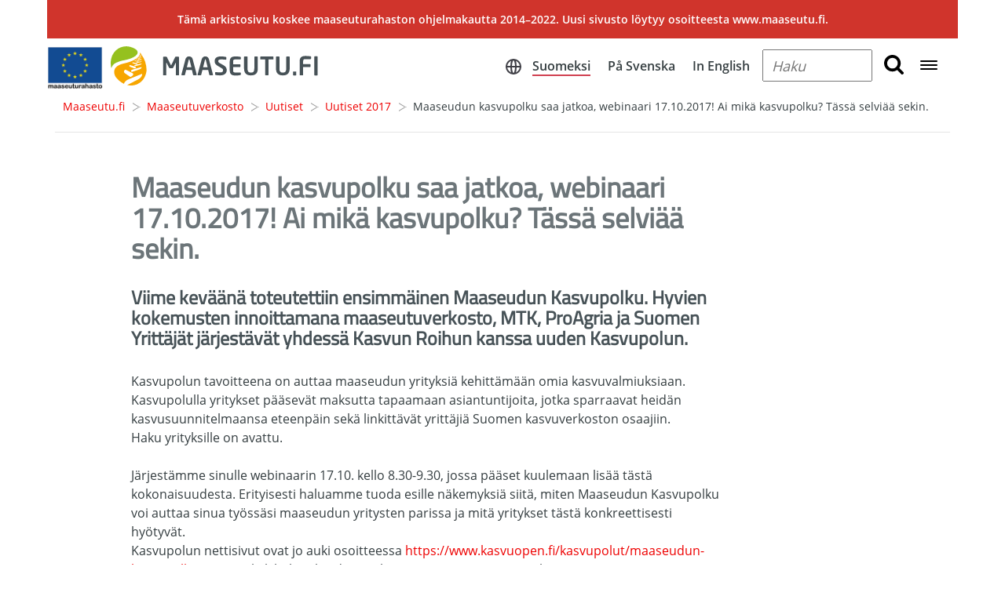

--- FILE ---
content_type: text/html; charset=UTF-8
request_url: https://arkisto.maaseutu.fi/maaseutuverkosto/uutiset/uutiset-2017/maaseudun-kasvupolku-saa-jatkoa-ai-mika-kasvupolku-klikkaamalla-se-selviaa
body_size: 10808
content:
<!DOCTYPE html>
  <!--[if (IE 7)&!(IEMobile)]><html class="no-js ie ie7 lt-ie9 lt-ie10" lang="fi-FI" prefix="og: http://ogp.me/ns# fb: http://ogp.me/ns/fb#" ng-app="MaaseutuFi"><![endif]-->
  <!--[if (IE 8)&!(IEMobile)]><html class="no-js ie ie8 lt-ie9 lt-ie10" lang="fi-FI" prefix="og: http://ogp.me/ns# fb: http://ogp.me/ns/fb#" ng-app="MaaseutuFi"><![endif]-->
  <!--[if (IE 9)&!(IEMobile)]><html class="no-js ie ie9 lt-ie10" lang="fi-FI" prefix="og: http://ogp.me/ns# fb: http://ogp.me/ns/fb#" ng-app="MaaseutuFi"><![endif]-->
  <!--[if (gt IE 9)|(gt IEMobile 7)]><!--><html class="no-js" lang="fi-FI" prefix="og: http://ogp.me/ns# fb: http://ogp.me/ns/fb#" ng-app="MaaseutuFi" id="ng-app" ><!--<![endif]-->
  <head>
    <link rel="dns-prefetch" href="https://arkisto.maaseutu.fi/">
    <link rel="preconnect" href="https://arkisto.maaseutu.fi/" crossorigin>

    <base href="https://arkisto.maaseutu.fi/maaseutuverkosto/uutiset/uutiset-2017/maaseudun-kasvupolku-saa-jatkoa-ai-mika-kasvupolku-klikkaamalla-se-selviaa" />

    <meta charset="utf-8">
    <meta http-equiv="X-UA-Compatible" content="IE=edge,chrome=1">
    <meta name="format-detection" content="telephone=no">
    <meta name="viewport" content="width=device-width, initial-scale=1, shrink-to-fit=no">

		<title>
							Maaseudun kasvupolku saa jatkoa, webinaari 17.10.2017! Ai mikä kasvupolku? Tässä selviää sekin.
						- Maaseutu.fi arkisto
		</title>

    <link rel="stylesheet" type="text/css" href="https://cdnjs.cloudflare.com/ajax/libs/font-awesome/4.7.0/css/font-awesome.min.css">

    <style>
			.infobox-block.bg-no-bg-color > table {
				  overflow: scroll;
					display: block;
			}

      /* titillium-web-regular - latin-ext_latin */
      @font-face {
        font-family: 'Titillium Web';
        font-style: normal;
        font-weight: 400;
        src: url('/assets/fonts/Titillium_Web/titillium-web-v15-latin-ext_latin-regular.eot'); /* IE9 Compat Modes */
        src: local(''),
            url('/assets/fonts/Titillium_Web/titillium-web-v15-latin-ext_latin-regular.eot?#iefix') format('embedded-opentype'), /* IE6-IE8 */
            url('/assets/fonts/Titillium_Web/titillium-web-v15-latin-ext_latin-regular.woff2') format('woff2'), /* Super Modern Browsers */
            url('/assets/fonts/Titillium_Web/titillium-web-v15-latin-ext_latin-regular.woff') format('woff'), /* Modern Browsers */
            url('/assets/fonts/Titillium_Web/titillium-web-v15-latin-ext_latin-regular.ttf') format('truetype'), /* Safari, Android, iOS */
            url('/assets/fonts/Titillium_Web/titillium-web-v15-latin-ext_latin-regular.svg#TitilliumWeb') format('svg'); /* Legacy iOS */
      }

      /* roboto-regular - latin-ext_latin */
      @font-face {
        font-family: 'Roboto';
        font-style: normal;
        font-weight: 400;
        src: url('/assets/fonts/Roboto/roboto-v30-latin-ext_latin-regular.eot'); /* IE9 Compat Modes */
        src: local(''),
            url('/assets/fonts/Roboto/roboto-v30-latin-ext_latin-regular.eot?#iefix') format('embedded-opentype'), /* IE6-IE8 */
            url('/assets/fonts/Roboto/roboto-v30-latin-ext_latin-regular.woff2') format('woff2'), /* Super Modern Browsers */
            url('/assets/fonts/Roboto/roboto-v30-latin-ext_latin-regular.woff') format('woff'), /* Modern Browsers */
            url('/assets/fonts/Roboto/roboto-v30-latin-ext_latin-regular.ttf') format('truetype'), /* Safari, Android, iOS */
            url('/assets/fonts/Roboto/roboto-v30-latin-ext_latin-regular.svg#Roboto') format('svg'); /* Legacy iOS */
      }

      /* open-sans-regular - latin-ext_latin */
      @font-face {
        font-family: 'Open Sans';
        font-style: normal;
        font-weight: 400;
        src: url('/assets/fonts/Open_Sans/open-sans-latin-ext_latin-regular.eot'); /* IE9 Compat Modes */
        src: local(''),
            url('/assets/fonts/Open_Sans/open-sans-latin-ext_latin-regular.eot?#iefix') format('embedded-opentype'), /* IE6-IE8 */
            url('/assets/fonts/Open_Sans/open-sans-latin-ext_latin-regular.woff2') format('woff2'), /* Super Modern Browsers */
            url('/assets/fonts/Open_Sans/open-sans-latin-ext_latin-regular.woff') format('woff'), /* Modern Browsers */
            url('/assets/fonts/Open_Sans/open-sans-latin-ext_latin-regular.ttf') format('truetype'), /* Safari, Android, iOS */
            url('/assets/fonts/Open_Sans/open-sans-latin-ext_latin-regular.svg#OpenSans') format('svg'); /* Legacy iOS */
      }

    </style>


        <link rel="shortcut icon" href="/assets/img/favicons/favicon.ico"><link rel="icon" type="image/png" sizes="16x16" href="/assets/img/favicons/favicon-16x16.png"><link rel="icon" type="image/png" sizes="32x32" href="/assets/img/favicons/favicon-32x32.png"><link rel="manifest" href="/assets/img/favicons/manifest.json"><meta name="mobile-web-app-capable" content="yes"><meta name="theme-color" content="#fff"><meta name="application-name" content="maaseutu.fi"><link rel="apple-touch-icon" sizes="57x57" href="/assets/img/favicons/apple-touch-icon-57x57.png"><link rel="apple-touch-icon" sizes="60x60" href="/assets/img/favicons/apple-touch-icon-60x60.png"><link rel="apple-touch-icon" sizes="72x72" href="/assets/img/favicons/apple-touch-icon-72x72.png"><link rel="apple-touch-icon" sizes="76x76" href="/assets/img/favicons/apple-touch-icon-76x76.png"><link rel="apple-touch-icon" sizes="114x114" href="/assets/img/favicons/apple-touch-icon-114x114.png"><link rel="apple-touch-icon" sizes="120x120" href="/assets/img/favicons/apple-touch-icon-120x120.png"><link rel="apple-touch-icon" sizes="144x144" href="/assets/img/favicons/apple-touch-icon-144x144.png"><link rel="apple-touch-icon" sizes="152x152" href="/assets/img/favicons/apple-touch-icon-152x152.png"><link rel="apple-touch-icon" sizes="167x167" href="/assets/img/favicons/apple-touch-icon-167x167.png"><link rel="apple-touch-icon" sizes="180x180" href="/assets/img/favicons/apple-touch-icon-180x180.png"><link rel="apple-touch-icon" sizes="1024x1024" href="/assets/img/favicons/apple-touch-icon-1024x1024.png"><meta name="apple-mobile-web-app-capable" content="yes"><meta name="apple-mobile-web-app-status-bar-style" content="black-translucent"><meta name="apple-mobile-web-app-title" content="maaseutu.fi"><link rel="apple-touch-startup-image" media="(device-width: 320px) and (device-height: 480px) and (-webkit-device-pixel-ratio: 1)" href="/assets/img/favicons/apple-touch-startup-image-320x460.png"><link rel="apple-touch-startup-image" media="(device-width: 320px) and (device-height: 480px) and (-webkit-device-pixel-ratio: 2)" href="/assets/img/favicons/apple-touch-startup-image-640x920.png"><link rel="apple-touch-startup-image" media="(device-width: 320px) and (device-height: 568px) and (-webkit-device-pixel-ratio: 2)" href="/assets/img/favicons/apple-touch-startup-image-640x1096.png"><link rel="apple-touch-startup-image" media="(device-width: 375px) and (device-height: 667px) and (-webkit-device-pixel-ratio: 2)" href="/assets/img/favicons/apple-touch-startup-image-750x1294.png"><link rel="apple-touch-startup-image" media="(device-width: 414px) and (device-height: 736px) and (orientation: landscape) and (-webkit-device-pixel-ratio: 3)" href="/assets/img/favicons/apple-touch-startup-image-1182x2208.png"><link rel="apple-touch-startup-image" media="(device-width: 414px) and (device-height: 736px) and (orientation: portrait) and (-webkit-device-pixel-ratio: 3)" href="/assets/img/favicons/apple-touch-startup-image-1242x2148.png"><link rel="apple-touch-startup-image" media="(device-width: 768px) and (device-height: 1024px) and (orientation: landscape) and (-webkit-device-pixel-ratio: 1)" href="/assets/img/favicons/apple-touch-startup-image-748x1024.png"><link rel="apple-touch-startup-image" media="(device-width: 768px) and (device-height: 1024px) and (orientation: portrait) and (-webkit-device-pixel-ratio: 1)" href="/assets/img/favicons/apple-touch-startup-image-768x1004.png"><link rel="apple-touch-startup-image" media="(device-width: 768px) and (device-height: 1024px) and (orientation: landscape) and (-webkit-device-pixel-ratio: 2)" href="/assets/img/favicons/apple-touch-startup-image-1496x2048.png"><link rel="apple-touch-startup-image" media="(device-width: 768px) and (device-height: 1024px) and (orientation: portrait) and (-webkit-device-pixel-ratio: 2)" href="/assets/img/favicons/apple-touch-startup-image-1536x2008.png"><link rel="icon" type="image/png" sizes="228x228" href="/assets/img/favicons/coast-228x228.png"><meta name="msapplication-TileColor" content="#ffffff"><meta name="msapplication-TileImage" content="/assets/img/favicons/mstile-144x144.png"><meta name="msapplication-config" content="/assets/img/favicons/browserconfig.xml"><link rel="yandex-tableau-widget" href="/assets/img/favicons/yandex-browser-manifest.json">

                    
            <link href="https://arkisto.maaseutu.fi/assets/css/app.057df6e07060bc041a8b.css" rel="stylesheet" media="print" onload="this.media=&#039;all&#039;">
<noscript><link href="https://arkisto.maaseutu.fi/assets/css/app.057df6e07060bc041a8b.css" rel="stylesheet"></noscript>
      

                
            
    <script src="https://arkisto.maaseutu.fi/assets/js/vendor/jquery.js"></script>

    <link rel="home" href="https://arkisto.maaseutu.fi/" />
<!-- Matomo -->

<script>

  var _paq = window._paq = window._paq || [];

  /* tracker methods like "setCustomDimension" should be called before "trackPageView" */

  _paq.push(['trackPageView']);

  _paq.push(['enableLinkTracking']);

  (function() {

    var u="https://maaseutuverkosto.matomo.cloud/";

    _paq.push(['setTrackerUrl', u+'matomo.php']);

    _paq.push(['setSiteId', '2']);

    var d=document, g=d.createElement('script'), s=d.getElementsByTagName('script')[0];

    g.async=true; g.src='//cdn.matomo.cloud/maaseutuverkosto.matomo.cloud/matomo.js'; s.parentNode.insertBefore(g,s);

  })();

</script>

<!-- End Matomo Code -->


			<meta name="robots" content="none">
	  </head>

        
          
  <body id="top" class="page-template loading font-mono maaseutu-layout">

      <div class="site">

                                
<div class="container-fluid archive-banner" style="background-color: #D0342C;padding: 15px 15px;">
	<div class="col-12">
		<p style="font-weight:700;font-size: 1.4rem;margin:0;color: #fff;text-align:center;">
			Tämä arkistosivu koskee maaseuturahaston ohjelmakautta 2014–2022. Uusi sivusto löytyy osoitteesta <a style="color: #fff;font-weight:700;font-size: 1.4rem;" href="https://maaseutu.fi" title="Maaseutu.fi" target="_blank">www.maaseutu.fi.</a>
		</p>
	</div>
</div>

<div class="container-fluid">
  <header class="navbar navbar-default">
    <nav class="row">
                          <div class="nav-left-container">
        
        <ul class="nav-left">
                              <li>
            <img src="/assets/img/EU_fi.jpg?height=60" class="header-logo-eu" alt="Maaseuturahasto">
          </li>
          <li>
            <a href="https://arkisto.maaseutu.fi/"><img src="/assets/icons/logo_maaseutu-fi-fi.svg" alt="Maaseutu.fi"></a>
          </li>
                  </ul>
      </div>

      
                          <div class="nav-right-container">
        <ul class="nav-right"  style="display: flex; flex-wrap: wrap;">
          
                                    
            <li>
              <span class="language-container" style="margin-right: 0;">
                <svg width="24" height="24" viewBox="0 0 24 24" fill="none" xmlns="http://www.w3.org/2000/svg">
                  <path d="M21 12C21 14.3869 20.0518 16.6761 18.364 18.364C16.6761 20.0518 14.3869 21 12 21M21 12C21 9.61305 20.0518 7.32387 18.364 5.63604C16.6761 3.94821 14.3869 3 12 3M21 12H3M12 21C9.61305 21 7.32387 20.0518 5.63604 18.364C3.94821 16.6761 3 14.3869 3 12M12 21C13.657 21 15 16.97 15 12C15 7.03 13.657 3 12 3M12 21C10.343 21 9 16.97 9 12C9 7.03 10.343 3 12 3M12 3C9.61305 3 7.32387 3.94821 5.63604 5.63604C3.94821 7.32387 3 9.61305 3 12" stroke="#3F3F46" stroke-width="2" stroke-linecap="round" stroke-linejoin="round"/>
                </svg>
              </span>
            </li>
                          
              
                                          <li>
                <span class="language-container">
                  <span class="language">
                    <a href="https://arkisto.maaseutu.fi/maaseutuverkosto/uutiset/uutiset-2017/maaseudun-kasvupolku-saa-jatkoa-ai-mika-kasvupolku-klikkaamalla-se-selviaa" class="selected">
                      Suomeksi
                    </a>
                  </span>
                </span>
              </li>
                          
              
                                          <li>
                <span class="language-container">
                  <span class="language">
                    <a href="https://arkisto.maaseutu.fi/sv/" >
                      På Svenska
                    </a>
                  </span>
                </span>
              </li>
                          
              
                                          <li>
                <span class="language-container">
                  <span class="language">
                    <a href="https://arkisto.maaseutu.fi/en/" >
                      In English
                    </a>
                  </span>
                </span>
              </li>
                      
          <li id="nav-search-li">
              <form class="fp-search-form" action="/search"
	ng-controller="SearchSuggestionsCtrl"
	ng-init="init('fi', 4, '/search')">
	<div class="search-controls">
		<div id="search-input-container">
			<label class="visually-hidden" for="search-input">Search field</label>
			<input type="text" name="query" id="search-input" class="header-search-input"
				placeholder="Haku"
				onfocus="this.placeholder = ''"
				onblur="this.placeholder = 'Haku'"
				autocomplete="off"
				ng-model="searchInput"
				ng-keydown="keyDown($event)"/>
			<input type="hidden" name="scrollTo" value="start-content">
		</div>
		<button type="submit" aria-label="search button" class="search-submit">
			<!-- Generator: Adobe Illustrator 19.2.1, SVG Export Plug-In . SVG Version: 6.00 Build 0)  -->
<svg version="1.1" xmlns="http://www.w3.org/2000/svg" xmlns:xlink="http://www.w3.org/1999/xlink" x="0px" y="0px"
	 viewBox="0 0 32 32" style="enable-background:new 0 0 32 32;" xml:space="preserve" fill="currentColor">
<path d="M22.2,13.5c0-2.4-0.8-4.4-2.5-6.1c-1.7-1.7-3.7-2.5-6.1-2.5S9.1,5.8,7.5,7.5s-2.5,3.7-2.5,6.1c0,2.4,0.8,4.4,2.5,6.1
	c1.7,1.7,3.7,2.5,6.1,2.5c2.4,0,4.4-0.8,6.1-2.5C21.3,17.9,22.2,15.9,22.2,13.5z M32,29.5c0,0.7-0.2,1.2-0.7,1.7S30.2,32,29.5,32
	c-0.7,0-1.3-0.2-1.7-0.7l-6.6-6.6c-2.3,1.6-4.9,2.4-7.7,2.4c-1.8,0-3.6-0.4-5.3-1.1S5.2,24.3,4,23.1c-1.2-1.2-2.2-2.7-2.9-4.3
	C0.4,17.1,0,15.4,0,13.5c0-1.8,0.4-3.6,1.1-5.3S2.7,5.2,4,4s2.7-2.2,4.3-2.9S11.7,0,13.5,0c1.8,0,3.6,0.4,5.3,1.1
	c1.7,0.7,3.1,1.7,4.3,2.9s2.2,2.7,2.9,4.3c0.7,1.7,1.1,3.4,1.1,5.3c0,2.8-0.8,5.4-2.4,7.7l6.6,6.6C31.8,28.3,32,28.9,32,29.5
	L32,29.5z"/>
</svg>

		</button>
	</div>

	<div class="autocomplete-box header-box">
		<div class="autocomplete-items" ng-show="autocompleteWords.length > 0 || autocompletePages.length > 0">
			<ul ng-show="autocompleteWords.length > 0" ng-cloak class="autocomplete-words">
				<li ng-repeat="item in autocompleteWords">
					<a ng-click="clickWord(item)" ng-class="{selected : $index === autocompleteSelected}"><% item %></a>
				</li>
			</ul>
			<div ng-show="autocompletePages.length > 0" ng-cloak class="autocomplete-content">
				<h4 class="heading">Etsi tuloksia "<% searchInput %>":</h4>
				<ul class="">
					<li ng-repeat="item in autocompletePages">
						<a ng-href="<% item.FriendlyUrl %>">
							<h3 ng-bind-html="getTrustedHtml(item.Title)"></h3>
							<span ng-bind-html="getTrustedHtml(item.Text)"></span>
						</a>
					</li>
				</ul>
			</div>
		</div>
	</div>
</form>          </li>

          <li id="nav-toggle-li">
            <span id="nav-toggle-container">
              <button type="button" aria-label="Open navigation menu" class="nav-toggle collapsed" data-toggle="collapse" data-target="#navbar"
              aria-expanded="true" aria-controls="navbar">
              <span class="icon-bar"></span>
              <span class="icon-bar"></span>
              <span class="icon-bar"></span>
            </button>
          </span>
        </li>
      </ul>
    </div>
  </nav>
</header>
<!-- container-fluid end -->
</div>

<div id="navbar" class="collapse" style="top: 129px !important;">
  <div class="container-fluid">
    <div class="row">
      <div class="col-md-12">
        <div id="navbar-content">
          

<nav class="megamenu">
  <div class="row">
    <div class="col-md-3">
      <div class="megamenu-left">
        <ul class="megamenu-content">
                                              <li class=" menu-link"><a href="https://arkisto.maaseutu.fi/maaseutuverkosto/maaseutuohjelma" target="">Maaseutuohjelma</a></li>
                                                <li class=" menu-link"><a href="https://arkisto.maaseutu.fi/maaseutuverkosto/vaikutukset" target="">Vaikutukset</a></li>
                                                <li class=" menu-link"><a href="https://arkisto.maaseutu.fi/maaseutuverkosto/tuenhakijalle/viestintaohjeet-ja-materiaalit" target="">Viestintäohjeet 2014–2022 ja viestintämateriaalit</a></li>
                                                <li class=" menu-link"><a href="https://arkisto.maaseutu.fi/maaseutuverkosto" target="">Maaseutuverkosto</a></li>
                                                <li class=" menu-link"><a href="https://arkisto.maaseutu.fi/maaseutuverkosto/tapahtumakalenteri" target="">Tapahtumakalenteri</a></li>
                                                <li class=" menu-link"><a href="https://arkisto.maaseutu.fi/yhteista/yhteystiedot" target="">Yhteystiedot ja laskutusosoitteet</a></li>
                                                <li class=" menu-link"><a href="https://arkisto.maaseutu.fi/hakemisto" target="">Hakemisto A-Ö</a></li>
                                                                                                                                                                                                                              </ul>

                <div class="megamenu-footer"><strong>Löydät meidät myös</strong></div>
        <div class="megamenu-social-media-icons">
                                <a href="https://www.facebook.com/MaaseutuFi/" target="_blank">
              <img class="facebook social-media-icon" src="/assets/icons/ikoni_facebook.svg" alt="Go to Maaseutu Facebook page">
            </a>
                                                                                  <a href="https://twitter.com/MaaseutuFi" target="_blank">
              <img class="twitter social-media-icon" src="/assets/icons/ikoni_twitter.svg" alt="Go to Maaseutu Twitter page">
            </a>
                                                                                  <a href="https://www.youtube.com/channel/UCPTgg8gYpILxpJXldblnTiQ" target="_blank">
              <img class="youtube social-media-icon" src="/assets/icons/ikoni_youtube.svg" alt="Go to Maaseutu Youtube page">
            </a>
                                                                                  <a href="https://www.instagram.com/maaseutufi/" target="_blank">
              <img class="instagram social-media-icon" src="/assets/icons/ikoni_instagram.svg" alt="Go to Maaseutu Instagram page">
            </a>
                            </div>
              </div>
    </div>

    
          <div class="col-md-9 hidden-sm hidden-xs ">
        <h3 class="index-heading" aria-label="Liiku hakemistossa aakkosilla tutkiaksesi. Sulje valikko painamalla ESC.">
          Hakemisto A-Ö
        </h3>

        <div class="index-list">
                      <div class="letter-list" data-letter-index="A">
              <p class="letter-heading">A</p>
                              <p class="letter-line">
                  <a href="https://arkisto.maaseutu.fi/maaseutuverkosto/maaseutuohjelma/alueelliset-suunnitelmat">Alueelliset suunnitelmat</a>
                </p>
                              <p class="letter-line">
                  <a href="https://arkisto.maaseutu.fi/maaseutuverkosto/arviointi">Arviointi</a>
                </p>
                          </div>
                      <div class="letter-list" data-letter-index="E">
              <p class="letter-heading">E</p>
                              <p class="letter-line">
                  <a href="https://arkisto.maaseutu.fi/maaseutuverkosto/vaikutukset/innovaatiot/innovaatioryhmat">EIP – innovaatioita maatalouteen</a>
                </p>
                              <p class="letter-line">
                  <a href="https://arkisto.maaseutu.fi/elpymisrahoitus">Elpymisrahoitus</a>
                </p>
                              <p class="letter-line">
                  <a href="https://arkisto.maaseutu.fi/maaseutuverkosto/tietoa-toimenpiteista-rahoituskaudella-2023-2027/elainten-hyvinvointi">Eläinten hyvinvointi</a>
                </p>
                              <p class="letter-line">
                  <a href="https://arkisto.maaseutu.fi/maaseutuverkosto/viestinta2/esitteet-ja-oppaat">Esitteet ja oppaat</a>
                </p>
                          </div>
                      <div class="letter-list" data-letter-index="F">
              <p class="letter-heading">F</p>
                              <p class="letter-line">
                  <a href="https://arkisto.maaseutu.fi/maaseutuverkosto/kansainvalisyys/eurooppalaiset-tyoryhmat">Fokusryhmät (eurooppalaiset työryhmät)</a>
                </p>
                          </div>
                      <div class="letter-list" data-letter-index="H">
              <p class="letter-heading">H</p>
                              <p class="letter-line">
                  <a href="https://arkisto.maaseutu.fi/maaseutuverkosto/maaseutuohjelma/hallinto">Hallinto</a>
                </p>
                              <p class="letter-line">
                  <a href="https://arkisto.maaseutu.fi/maaseutuverkosto/vaikutukset/tietoa-haetuista-tuista/hankerekisteri">Hankerekisteri</a>
                </p>
                              <p class="letter-line">
                  <a href="https://arkisto.maaseutu.fi/maaseutuverkosto/tuenhakijalle/hanketoimijan-kasikirja">Hanketoimijan käsikirja</a>
                </p>
                              <p class="letter-line">
                  <a href="https://arkisto.maaseutu.fi/maaseutuverkosto/vaikutukset/hyvinvointi">Hyvinvointi ja palvelut</a>
                </p>
                          </div>
                      <div class="letter-list" data-letter-index="I">
              <p class="letter-heading">I</p>
                              <p class="letter-line">
                  <a href="https://arkisto.maaseutu.fi/maaseutuverkosto/vaikutukset/innovaatiot">Innovaatiot</a>
                </p>
                              <p class="letter-line">
                  <a href="https://arkisto.maaseutu.fi/maaseutuverkosto/kansainvalisyys/itameri">Itämeri</a>
                </p>
                          </div>
                      <div class="letter-list" data-letter-index="K">
              <p class="letter-heading">K</p>
                              <p class="letter-line">
                  <a href="https://arkisto.maaseutu.fi/maaseutuverkosto/tapahtumakalenteri">Kalenteri</a>
                </p>
                              <p class="letter-line">
                  <a href="https://arkisto.maaseutu.fi/maaseutuverkosto/kansainvalisyys">Kansainvälisyys</a>
                </p>
                              <p class="letter-line">
                  <a href="https://arkisto.maaseutu.fi/maaseutuverkosto/maaseutuohjelma/koordinaatiohankkeet">Koordinaatiohankkeet</a>
                </p>
                              <p class="letter-line">
                  <a href="https://arkisto.maaseutu.fi/maaseutuverkosto/vaikutukset/kotouttaminen">Kotouttaminen</a>
                </p>
                              <p class="letter-line">
                  <a href="https://arkisto.maaseutu.fi/maaseutuverkosto/vaikutukset/tiedotus-ja-koulutus">Koulutus ja tiedotus</a>
                </p>
                              <p class="letter-line">
                  <a href="https://arkisto.maaseutu.fi/maaseutuverkosto/viestinta2/kuvapankki">Kuvapankki</a>
                </p>
                          </div>
                      <div class="letter-list" data-letter-index="L">
              <p class="letter-heading">L</p>
                              <p class="letter-line">
                  <a href="https://arkisto.maaseutu.fi/maaseutuverkosto/maaseutuohjelma/lainsaadanto">Lainsäädäntö</a>
                </p>
                              <p class="letter-line">
                  <a href="https://www.maaseutu.fi/yhteista/yhteystiedot">Laskutustiedot</a>
                </p>
                              <p class="letter-line">
                  <a href="https://arkisto.maaseutu.fi/maaseutuverkosto/leader">Leader-toiminta</a>
                </p>
                              <p class="letter-line">
                  <a href="https://arkisto.maaseutu.fi/maaseutuverkosto/viestinta2/kuvapankki/logot">Logot</a>
                </p>
                          </div>
                      <div class="letter-list" data-letter-index="M">
              <p class="letter-heading">M</p>
                              <p class="letter-line">
                  <a href="https://arkisto.maaseutu.fi/maaseutuverkosto/maaseutuohjelma">Maaseutuohjelma</a>
                </p>
                              <p class="letter-line">
                  <a href="https://arkisto.maaseutu.fi/maaseutuverkosto">Maaseutuverkosto</a>
                </p>
                              <p class="letter-line">
                  <a href="https://arkisto.maaseutu.fi/maaseutuverkosto/vaikutukset/maatilan-uudistaminen">Maatilojen kehittäminen</a>
                </p>
                              <p class="letter-line">
                  <a href="https://www.maaseutu.fi/maaseutuverkosto/viestinta2">Medialle</a>
                </p>
                          </div>
                      <div class="letter-list" data-letter-index="N">
              <p class="letter-heading">N</p>
                              <p class="letter-line">
                  <a href="https://arkisto.maaseutu.fi/maaseutu/ymparisto/maatilan-uudistaminen-tietoa-tuensaajalle/neuvonta">Neuvontaa tilallesi</a>
                </p>
                          </div>
                      <div class="letter-list" data-letter-index="P">
              <p class="letter-heading">P</p>
                              <p class="letter-line">
                  <a href="https://arkisto.maaseutu.fi/maaseutuverkosto/verkostopalvelut/palvelupaketit">Palvelupaketit</a>
                </p>
                              <p class="letter-line">
                  <a href="https://arkisto.maaseutu.fi/puhdasvalintakysymys">Puhdas valintakysymys</a>
                </p>
                          </div>
                      <div class="letter-list" data-letter-index="R">
              <p class="letter-heading">R</p>
                              <p class="letter-line">
                  <a href="https://arkisto.maaseutu.fi/maaseutuverkosto/maaseutuohjelma/rahoitus">Rahoitus</a>
                </p>
                              <p class="letter-line">
                  <a href="https://arkisto.maaseutu.fi/maaseutuverkosto/maaseutuohjelma/ohjelmakaudet">Rahoituskaudet</a>
                </p>
                              <p class="letter-line">
                  <a href="https://arkisto.maaseutu.fi/rahoitusopas">Rahoitusopas</a>
                </p>
                          </div>
                      <div class="letter-list" data-letter-index="T">
              <p class="letter-heading">T</p>
                              <p class="letter-line">
                  <a href="https://arkisto.maaseutu.fi/maaseutuverkosto/tapahtumakalenteri">Tapahtumakalenteri</a>
                </p>
                              <p class="letter-line">
                  <a href="https://arkisto.maaseutu.fi/maaseutuverkosto/tavoitteet-ja-tulokset">Tavoitteet ja tulokset</a>
                </p>
                              <p class="letter-line">
                  <a href="https://arkisto.maaseutu.fi/maaseutuverkosto/viestinta2/terveiset-maalta-ja-maailmalta">Terveiset maalta ja maailmalta</a>
                </p>
                              <p class="letter-line">
                  <a href="https://arkisto.maaseutu.fi/maaseutuverkosto/vaikutukset/tietoa-haetuista-tuista">Tietoa haetuista tuista</a>
                </p>
                              <p class="letter-line">
                  <a href="https://arkisto.maaseutu.fi/maaseutuverkosto/tietoa-toimenpiteista-rahoituskaudella-2023-2027">Tietoa toimenpiteistä rahoituskaudella 2023-2027</a>
                </p>
                              <p class="letter-line">
                  <a href="https://arkisto.maaseutu.fi/maaseutuverkosto/verkostopalvelut/ilmoitukset">Tietosuojailmoitukset</a>
                </p>
                              <p class="letter-line">
                  <a href="https://arkisto.maaseutu.fi/maaseutuverkosto/vuosikertomukset-ja-suunnitelmat/maaseutuverkoston-vuosikertomukset">Toimintakertomukset ja -suunnitelmat</a>
                </p>
                              <p class="letter-line">
                  <a href="https://arkisto.maaseutu.fi/maaseutuverkosto/tuenhakijalle">Tuenhakijalle</a>
                </p>
                              <p class="letter-line">
                  <a href="https://arkisto.maaseutu.fi/maaseutuverkosto/tuenhakijalle/tuenhakijan-tarpit">Tuenhakijan tärpit</a>
                </p>
                              <p class="letter-line">
                  <a href="https://arkisto.maaseutu.fi/maaseutuverkosto/vaikutukset/tulevaisuustyo">Tulevaisuustyö</a>
                </p>
                              <p class="letter-line">
                  <a href="https://arkisto.maaseutu.fi/maaseutuverkosto/maaseutuohjelma/hallinto/tyoryhmat">Työryhmät</a>
                </p>
                          </div>
                      <div class="letter-list" data-letter-index="U">
              <p class="letter-heading">U</p>
                              <p class="letter-line">
                  <a href="https://arkisto.maaseutu.fi/maaseutuverkosto/uutiset">Uutiset</a>
                </p>
                          </div>
                      <div class="letter-list" data-letter-index="V">
              <p class="letter-heading">V</p>
                              <p class="letter-line">
                  <a href="https://arkisto.maaseutu.fi/maaseutuverkosto/vaikutukset">Vaikutukset</a>
                </p>
                              <p class="letter-line">
                  <a href="https://arkisto.maaseutu.fi/maaseutuverkosto/maaseutuohjelma/valtakunnalliset-hankkeet">Valtakunnalliset hankkeet</a>
                </p>
                              <p class="letter-line">
                  <a href="https://arkisto.maaseutu.fi/maaseutuverkosto/verkostopalvelut">Verkostopalvelut</a>
                </p>
                              <p class="letter-line">
                  <a href="https://arkisto.maaseutu.fi/maaseutuverkosto/viestinta2">Viestintä</a>
                </p>
                              <p class="letter-line">
                  <a href="https://arkisto.maaseutu.fi/maaseutuverkosto/tuenhakijalle/viestintaohjeet-ja-materiaalit">Viestintäohjeet 2014–2022 ja viestintämateriaalit</a>
                </p>
                              <p class="letter-line">
                  <a href="https://arkisto.maaseutu.fi/maaseutuverkosto/viestinta2/viestintaverkosto">Viestintäverkosto</a>
                </p>
                              <p class="letter-line">
                  <a href="https://arkisto.maaseutu.fi/maaseutuverkosto/vuosikertomukset-ja-suunnitelmat">Vuosikertomukset ja -suunnitelmat</a>
                </p>
                              <p class="letter-line">
                  <a href="https://arkisto.maaseutu.fi/maaseutuverkosto/vaikutukset/ymparisto-ja-ilmasto/vahahiilinen-talous">Vähähiilinen talous</a>
                </p>
                          </div>
                      <div class="letter-list" data-letter-index="Y">
              <p class="letter-heading">Y</p>
                              <p class="letter-line">
                  <a href="https://arkisto.maaseutu.fi/yhteista/yhteystiedot">Yhteystiedot ja laskutusosoitteet</a>
                </p>
                              <p class="letter-line">
                  <a href="https://arkisto.maaseutu.fi/maaseutuverkosto/vaikutukset/ymparisto-ja-ilmasto">Ympäristö ja ilmasto</a>
                </p>
                              <p class="letter-line">
                  <a href="https://arkisto.maaseutu.fi/maaseutuverkosto/vaikutukset/yrittajyys">Yrittäjyys</a>
                </p>
                          </div>
                      <div class="letter-list" data-letter-index="Ä">
              <p class="letter-heading">Ä</p>
                              <p class="letter-line">
                  <a href="https://arkisto.maaseutu.fi/maaseutuverkosto/vaikutukset/alykkaat-kylat">Älykkäät kylät</a>
                </p>
                          </div>
                  </div>
      </div>
    
  </div>
</nav>
        </div>
      </div>
    </div>
  </div>
</div>

      <div id="content" class="site-content" role="main">
        
    <div class="container-fluid">

                    <div class="row">
                <div class="col-md-12">
                    <div class="breadcrumb hidden-print">
    <ul>
      <li>
        <a href="https://arkisto.maaseutu.fi/" title="homepage">
            Maaseutu.fi
        </a>
      </li>
                        <li>
            <a href="https://arkisto.maaseutu.fi/maaseutuverkosto" title="Maaseutuverkosto">
                Maaseutuverkosto
            </a>
          </li>
                  <li>
            <a href="https://arkisto.maaseutu.fi/maaseutuverkosto/uutiset" title="Uutiset">
                Uutiset
            </a>
          </li>
                  <li>
            <a href="https://arkisto.maaseutu.fi/maaseutuverkosto/uutiset/uutiset-2017" title="Uutiset 2017">
                Uutiset 2017
            </a>
          </li>
                    <li>Maaseudun kasvupolku saa jatkoa, webinaari 17.10.2017! Ai mikä kasvupolku? Tässä selviää sekin.</li>
    </ul>
</div>
                </div>
            </div>
        
                    <div class="row">
                                                  <div class="col-md-1">
                  </div>
                                <div class="col-md-8">
                                      <div class="article-title-area no-bg-color">
                        <h1>Maaseudun kasvupolku saa jatkoa, webinaari 17.10.2017! Ai mikä kasvupolku? Tässä selviää sekin.</h1>
                    </div>
                </div>
                <aside class="col-md-3">
                </aside>
            </div>
        
        <div class="row">
                          <div class="col-md-1">
              </div>
                        <div class="col-md-8">
                <article>
                    <div class="ingress">Viime keväänä toteutettiin ensimmäinen Maaseudun Kasvupolku. Hyvien kokemusten innoittamana maaseutuverkosto, MTK, ProAgria ja Suomen Yrittäjät järjestävät yhdessä Kasvun Roihun kanssa uuden Kasvupolun.</div>
                    <div class="main-body"><p>Kasvupolun tavoitteena on auttaa maaseudun yrityksiä kehittämään omia kasvuvalmiuksiaan.<br />Kasvupolulla yritykset pääsevät maksutta tapaamaan asiantuntijoita, jotka sparraavat heidän kasvusuunnitelmaansa eteenpäin sekä linkittävät yrittäjiä Suomen kasvuverkoston osaajiin.<br />Haku yrityksille on avattu. <br /> <br />Järjestämme sinulle webinaarin 17.10. kello 8.30-9.30, jossa pääset kuulemaan lisää tästä kokonaisuudesta. Erityisesti haluamme tuoda esille näkemyksiä siitä, miten Maaseudun Kasvupolku voi auttaa sinua työssäsi maaseudun yritysten parissa ja mitä yritykset tästä konkreettisesti hyötyvät.<br />Kasvupolun nettisivut ovat jo auki osoitteessa <a href="https://www.kasvuopen.fi/kasvupolut/maaseudun-kasvupolku-2018" target="_blank">https://www.kasvuopen.fi/kasvupolut/maaseudun-kasvupolku-2018</a>, mikäli haluat käydä perehtymässä asiaan ennen webinaaria.</p> <p><strong><a href="https://meet.lync.com/kasvunroihu/lassi.starck/LGLJ03NS" target="_blank">Linkki Skype-webinaariin </a>(Lync)</strong></p> <p> </p> <p>Kaikissa kysymyksissä voit olla yhteydessä Kasvupolun toteuttajiin Kasvun Roihun Janne Roihaan tai Lassi Starckiin.<br />Janne: 044 034 2179, janne.roiha@roihu.com<br />Lassi: 0400 528 408, lassi.starck@roihu.com</p></div>
                    <div class="info-box-jump-holder"></div>

                                            <div class="main-contentarea">
                            <div class="row">
                                                            </div>
                        </div>
                    
                                            <div class="authors-area">
                            <div class="date-published">
                                <span>Muokkauspäivämäärä: Feb 17, 2020</span>
                            </div>
                                                                                </div>
                    
                    <div class="tags-footer"></div>
                </article>
            </div>

                            <aside class="col-md-3 right-contentarea">
                    <div>
                        <div class="block infoboxblock">
                                                    </div>
                    </div>
                </aside>
                    </div>

                    <div class="row">
                 <div>
                                    </div>
            </div>
            </div>

    <div class="container-fluid">
      <div class="row">
        <div class="col-sm-12">
          <div class="rns"></div>
<script type="text/javascript">
    (function() {
      // TODO: Move API to .env file
        window.rnsData = {
            apiKey: '9eza7fxqglnw9csx'
        };
        var s = document.createElement('script');
        s.src = 'https://cdn.reactandshare.com/plugin/rns.js';

        document.body.appendChild(s);
    }());
</script>        </div>
      </div>
    </div>

      </div>

            <footer id="footer-bg-area">
  <div class="container-fluid">
    <div class="hidden-sm hidden-xs">
      <div id="footer-content">
        <div class="row">
          <div class="col-md-12">
            

<nav class="megamenu">
  <div class="row">
    <div class="col-md-3">
      <div class="megamenu-left">
        <ul class="megamenu-content">
                                              <li class=" menu-link"><a href="https://arkisto.maaseutu.fi/maaseutuverkosto/maaseutuohjelma" target="">Maaseutuohjelma</a></li>
                                                <li class=" menu-link"><a href="https://arkisto.maaseutu.fi/maaseutuverkosto/vaikutukset" target="">Vaikutukset</a></li>
                                                <li class=" menu-link"><a href="https://arkisto.maaseutu.fi/maaseutuverkosto/tuenhakijalle/viestintaohjeet-ja-materiaalit" target="">Viestintäohjeet 2014–2022 ja viestintämateriaalit</a></li>
                                                <li class=" menu-link"><a href="https://arkisto.maaseutu.fi/maaseutuverkosto" target="">Maaseutuverkosto</a></li>
                                                <li class=" menu-link"><a href="https://arkisto.maaseutu.fi/maaseutuverkosto/tapahtumakalenteri" target="">Tapahtumakalenteri</a></li>
                                                <li class=" menu-link"><a href="https://arkisto.maaseutu.fi/yhteista/yhteystiedot" target="">Yhteystiedot ja laskutusosoitteet</a></li>
                                                <li class=" menu-link"><a href="https://arkisto.maaseutu.fi/hakemisto" target="">Hakemisto A-Ö</a></li>
                                                                                                                                                                                                                              </ul>

                <div class="megamenu-footer"><strong>Löydät meidät myös</strong></div>
        <div class="megamenu-social-media-icons">
                                <a href="https://www.facebook.com/MaaseutuFi/" target="_blank">
              <img class="facebook social-media-icon" src="/assets/icons/ikoni_facebook.svg" alt="Go to Maaseutu Facebook page">
            </a>
                                                                                  <a href="https://twitter.com/MaaseutuFi" target="_blank">
              <img class="twitter social-media-icon" src="/assets/icons/ikoni_twitter.svg" alt="Go to Maaseutu Twitter page">
            </a>
                                                                                  <a href="https://www.youtube.com/channel/UCPTgg8gYpILxpJXldblnTiQ" target="_blank">
              <img class="youtube social-media-icon" src="/assets/icons/ikoni_youtube.svg" alt="Go to Maaseutu Youtube page">
            </a>
                                                                                  <a href="https://www.instagram.com/maaseutufi/" target="_blank">
              <img class="instagram social-media-icon" src="/assets/icons/ikoni_instagram.svg" alt="Go to Maaseutu Instagram page">
            </a>
                            </div>
              </div>
    </div>

    
          <div class="col-md-9 hidden-sm hidden-xs ">
        <h3 class="index-heading" aria-label="Liiku hakemistossa aakkosilla tutkiaksesi. Sulje valikko painamalla ESC.">
          Hakemisto A-Ö
        </h3>

        <div class="index-list">
                      <div class="letter-list" data-letter-index="A">
              <p class="letter-heading">A</p>
                              <p class="letter-line">
                  <a href="https://arkisto.maaseutu.fi/maaseutuverkosto/maaseutuohjelma/alueelliset-suunnitelmat">Alueelliset suunnitelmat</a>
                </p>
                              <p class="letter-line">
                  <a href="https://arkisto.maaseutu.fi/maaseutuverkosto/arviointi">Arviointi</a>
                </p>
                          </div>
                      <div class="letter-list" data-letter-index="E">
              <p class="letter-heading">E</p>
                              <p class="letter-line">
                  <a href="https://arkisto.maaseutu.fi/maaseutuverkosto/vaikutukset/innovaatiot/innovaatioryhmat">EIP – innovaatioita maatalouteen</a>
                </p>
                              <p class="letter-line">
                  <a href="https://arkisto.maaseutu.fi/elpymisrahoitus">Elpymisrahoitus</a>
                </p>
                              <p class="letter-line">
                  <a href="https://arkisto.maaseutu.fi/maaseutuverkosto/tietoa-toimenpiteista-rahoituskaudella-2023-2027/elainten-hyvinvointi">Eläinten hyvinvointi</a>
                </p>
                              <p class="letter-line">
                  <a href="https://arkisto.maaseutu.fi/maaseutuverkosto/viestinta2/esitteet-ja-oppaat">Esitteet ja oppaat</a>
                </p>
                          </div>
                      <div class="letter-list" data-letter-index="F">
              <p class="letter-heading">F</p>
                              <p class="letter-line">
                  <a href="https://arkisto.maaseutu.fi/maaseutuverkosto/kansainvalisyys/eurooppalaiset-tyoryhmat">Fokusryhmät (eurooppalaiset työryhmät)</a>
                </p>
                          </div>
                      <div class="letter-list" data-letter-index="H">
              <p class="letter-heading">H</p>
                              <p class="letter-line">
                  <a href="https://arkisto.maaseutu.fi/maaseutuverkosto/maaseutuohjelma/hallinto">Hallinto</a>
                </p>
                              <p class="letter-line">
                  <a href="https://arkisto.maaseutu.fi/maaseutuverkosto/vaikutukset/tietoa-haetuista-tuista/hankerekisteri">Hankerekisteri</a>
                </p>
                              <p class="letter-line">
                  <a href="https://arkisto.maaseutu.fi/maaseutuverkosto/tuenhakijalle/hanketoimijan-kasikirja">Hanketoimijan käsikirja</a>
                </p>
                              <p class="letter-line">
                  <a href="https://arkisto.maaseutu.fi/maaseutuverkosto/vaikutukset/hyvinvointi">Hyvinvointi ja palvelut</a>
                </p>
                          </div>
                      <div class="letter-list" data-letter-index="I">
              <p class="letter-heading">I</p>
                              <p class="letter-line">
                  <a href="https://arkisto.maaseutu.fi/maaseutuverkosto/vaikutukset/innovaatiot">Innovaatiot</a>
                </p>
                              <p class="letter-line">
                  <a href="https://arkisto.maaseutu.fi/maaseutuverkosto/kansainvalisyys/itameri">Itämeri</a>
                </p>
                          </div>
                      <div class="letter-list" data-letter-index="K">
              <p class="letter-heading">K</p>
                              <p class="letter-line">
                  <a href="https://arkisto.maaseutu.fi/maaseutuverkosto/tapahtumakalenteri">Kalenteri</a>
                </p>
                              <p class="letter-line">
                  <a href="https://arkisto.maaseutu.fi/maaseutuverkosto/kansainvalisyys">Kansainvälisyys</a>
                </p>
                              <p class="letter-line">
                  <a href="https://arkisto.maaseutu.fi/maaseutuverkosto/maaseutuohjelma/koordinaatiohankkeet">Koordinaatiohankkeet</a>
                </p>
                              <p class="letter-line">
                  <a href="https://arkisto.maaseutu.fi/maaseutuverkosto/vaikutukset/kotouttaminen">Kotouttaminen</a>
                </p>
                              <p class="letter-line">
                  <a href="https://arkisto.maaseutu.fi/maaseutuverkosto/vaikutukset/tiedotus-ja-koulutus">Koulutus ja tiedotus</a>
                </p>
                              <p class="letter-line">
                  <a href="https://arkisto.maaseutu.fi/maaseutuverkosto/viestinta2/kuvapankki">Kuvapankki</a>
                </p>
                          </div>
                      <div class="letter-list" data-letter-index="L">
              <p class="letter-heading">L</p>
                              <p class="letter-line">
                  <a href="https://arkisto.maaseutu.fi/maaseutuverkosto/maaseutuohjelma/lainsaadanto">Lainsäädäntö</a>
                </p>
                              <p class="letter-line">
                  <a href="https://www.maaseutu.fi/yhteista/yhteystiedot">Laskutustiedot</a>
                </p>
                              <p class="letter-line">
                  <a href="https://arkisto.maaseutu.fi/maaseutuverkosto/leader">Leader-toiminta</a>
                </p>
                              <p class="letter-line">
                  <a href="https://arkisto.maaseutu.fi/maaseutuverkosto/viestinta2/kuvapankki/logot">Logot</a>
                </p>
                          </div>
                      <div class="letter-list" data-letter-index="M">
              <p class="letter-heading">M</p>
                              <p class="letter-line">
                  <a href="https://arkisto.maaseutu.fi/maaseutuverkosto/maaseutuohjelma">Maaseutuohjelma</a>
                </p>
                              <p class="letter-line">
                  <a href="https://arkisto.maaseutu.fi/maaseutuverkosto">Maaseutuverkosto</a>
                </p>
                              <p class="letter-line">
                  <a href="https://arkisto.maaseutu.fi/maaseutuverkosto/vaikutukset/maatilan-uudistaminen">Maatilojen kehittäminen</a>
                </p>
                              <p class="letter-line">
                  <a href="https://www.maaseutu.fi/maaseutuverkosto/viestinta2">Medialle</a>
                </p>
                          </div>
                      <div class="letter-list" data-letter-index="N">
              <p class="letter-heading">N</p>
                              <p class="letter-line">
                  <a href="https://arkisto.maaseutu.fi/maaseutu/ymparisto/maatilan-uudistaminen-tietoa-tuensaajalle/neuvonta">Neuvontaa tilallesi</a>
                </p>
                          </div>
                      <div class="letter-list" data-letter-index="P">
              <p class="letter-heading">P</p>
                              <p class="letter-line">
                  <a href="https://arkisto.maaseutu.fi/maaseutuverkosto/verkostopalvelut/palvelupaketit">Palvelupaketit</a>
                </p>
                              <p class="letter-line">
                  <a href="https://arkisto.maaseutu.fi/puhdasvalintakysymys">Puhdas valintakysymys</a>
                </p>
                          </div>
                      <div class="letter-list" data-letter-index="R">
              <p class="letter-heading">R</p>
                              <p class="letter-line">
                  <a href="https://arkisto.maaseutu.fi/maaseutuverkosto/maaseutuohjelma/rahoitus">Rahoitus</a>
                </p>
                              <p class="letter-line">
                  <a href="https://arkisto.maaseutu.fi/maaseutuverkosto/maaseutuohjelma/ohjelmakaudet">Rahoituskaudet</a>
                </p>
                              <p class="letter-line">
                  <a href="https://arkisto.maaseutu.fi/rahoitusopas">Rahoitusopas</a>
                </p>
                          </div>
                      <div class="letter-list" data-letter-index="T">
              <p class="letter-heading">T</p>
                              <p class="letter-line">
                  <a href="https://arkisto.maaseutu.fi/maaseutuverkosto/tapahtumakalenteri">Tapahtumakalenteri</a>
                </p>
                              <p class="letter-line">
                  <a href="https://arkisto.maaseutu.fi/maaseutuverkosto/tavoitteet-ja-tulokset">Tavoitteet ja tulokset</a>
                </p>
                              <p class="letter-line">
                  <a href="https://arkisto.maaseutu.fi/maaseutuverkosto/viestinta2/terveiset-maalta-ja-maailmalta">Terveiset maalta ja maailmalta</a>
                </p>
                              <p class="letter-line">
                  <a href="https://arkisto.maaseutu.fi/maaseutuverkosto/vaikutukset/tietoa-haetuista-tuista">Tietoa haetuista tuista</a>
                </p>
                              <p class="letter-line">
                  <a href="https://arkisto.maaseutu.fi/maaseutuverkosto/tietoa-toimenpiteista-rahoituskaudella-2023-2027">Tietoa toimenpiteistä rahoituskaudella 2023-2027</a>
                </p>
                              <p class="letter-line">
                  <a href="https://arkisto.maaseutu.fi/maaseutuverkosto/verkostopalvelut/ilmoitukset">Tietosuojailmoitukset</a>
                </p>
                              <p class="letter-line">
                  <a href="https://arkisto.maaseutu.fi/maaseutuverkosto/vuosikertomukset-ja-suunnitelmat/maaseutuverkoston-vuosikertomukset">Toimintakertomukset ja -suunnitelmat</a>
                </p>
                              <p class="letter-line">
                  <a href="https://arkisto.maaseutu.fi/maaseutuverkosto/tuenhakijalle">Tuenhakijalle</a>
                </p>
                              <p class="letter-line">
                  <a href="https://arkisto.maaseutu.fi/maaseutuverkosto/tuenhakijalle/tuenhakijan-tarpit">Tuenhakijan tärpit</a>
                </p>
                              <p class="letter-line">
                  <a href="https://arkisto.maaseutu.fi/maaseutuverkosto/vaikutukset/tulevaisuustyo">Tulevaisuustyö</a>
                </p>
                              <p class="letter-line">
                  <a href="https://arkisto.maaseutu.fi/maaseutuverkosto/maaseutuohjelma/hallinto/tyoryhmat">Työryhmät</a>
                </p>
                          </div>
                      <div class="letter-list" data-letter-index="U">
              <p class="letter-heading">U</p>
                              <p class="letter-line">
                  <a href="https://arkisto.maaseutu.fi/maaseutuverkosto/uutiset">Uutiset</a>
                </p>
                          </div>
                      <div class="letter-list" data-letter-index="V">
              <p class="letter-heading">V</p>
                              <p class="letter-line">
                  <a href="https://arkisto.maaseutu.fi/maaseutuverkosto/vaikutukset">Vaikutukset</a>
                </p>
                              <p class="letter-line">
                  <a href="https://arkisto.maaseutu.fi/maaseutuverkosto/maaseutuohjelma/valtakunnalliset-hankkeet">Valtakunnalliset hankkeet</a>
                </p>
                              <p class="letter-line">
                  <a href="https://arkisto.maaseutu.fi/maaseutuverkosto/verkostopalvelut">Verkostopalvelut</a>
                </p>
                              <p class="letter-line">
                  <a href="https://arkisto.maaseutu.fi/maaseutuverkosto/viestinta2">Viestintä</a>
                </p>
                              <p class="letter-line">
                  <a href="https://arkisto.maaseutu.fi/maaseutuverkosto/tuenhakijalle/viestintaohjeet-ja-materiaalit">Viestintäohjeet 2014–2022 ja viestintämateriaalit</a>
                </p>
                              <p class="letter-line">
                  <a href="https://arkisto.maaseutu.fi/maaseutuverkosto/viestinta2/viestintaverkosto">Viestintäverkosto</a>
                </p>
                              <p class="letter-line">
                  <a href="https://arkisto.maaseutu.fi/maaseutuverkosto/vuosikertomukset-ja-suunnitelmat">Vuosikertomukset ja -suunnitelmat</a>
                </p>
                              <p class="letter-line">
                  <a href="https://arkisto.maaseutu.fi/maaseutuverkosto/vaikutukset/ymparisto-ja-ilmasto/vahahiilinen-talous">Vähähiilinen talous</a>
                </p>
                          </div>
                      <div class="letter-list" data-letter-index="Y">
              <p class="letter-heading">Y</p>
                              <p class="letter-line">
                  <a href="https://arkisto.maaseutu.fi/yhteista/yhteystiedot">Yhteystiedot ja laskutusosoitteet</a>
                </p>
                              <p class="letter-line">
                  <a href="https://arkisto.maaseutu.fi/maaseutuverkosto/vaikutukset/ymparisto-ja-ilmasto">Ympäristö ja ilmasto</a>
                </p>
                              <p class="letter-line">
                  <a href="https://arkisto.maaseutu.fi/maaseutuverkosto/vaikutukset/yrittajyys">Yrittäjyys</a>
                </p>
                          </div>
                      <div class="letter-list" data-letter-index="Ä">
              <p class="letter-heading">Ä</p>
                              <p class="letter-line">
                  <a href="https://arkisto.maaseutu.fi/maaseutuverkosto/vaikutukset/alykkaat-kylat">Älykkäät kylät</a>
                </p>
                          </div>
                  </div>
      </div>
    
  </div>
</nav>
          </div>
        </div>
      </div>
    </div>
  </div>
</footer>

<div class="container-fluid">
  <div id="sub-footer" class="row hidden-print">
    <div class="col-md-12">
      <div class="link-area row">
        <div class="col-md-12">
          <div>
            <div class="terms-privacy-policy-container">
                            
                                            <a class="privacy-policy" href="https://arkisto.maaseutu.fi/maaseutuverkosto/verkostopalvelut/ilmoitukset">Tietosuojailmoitukset</a>
              
              <a href="#" class="privacy-policy" onclick="cookiefirst_show_settings();">Evästeet</a>

                                            <a class="privacy-policy" href="https://arkisto.maaseutu.fi/saavutettavuusseloste">Saavutettavuusseloste</a>
                          </div>
            <div class="co-operation-container">
              <span class="co-operation">Yhteistyössä:</span>
            </div>
          </div>
        </div>
      </div>
      <div class="logo-area row">
                          <div class="col-md-2  col-sm-4 col-xs-4 xxs">
            <img src="/assets/icons/logo_maaseuturahasto.svg" alt="Maaseuturahasto">
          </div>
          <div class="col-md-3 col-sm-4 col-xs-4 xxs">
            <img src="/assets/img/mmm_logo_fi.png" alt="MMM">
          </div>
          <div class="col-md-2 col-sm-4 col-xs-4 xxs">
            <img src="/assets/icons/logo_ruokavirasto-fi.svg" alt="Ruokavirasto">
          </div>
          <div class="col-md-3 col-sm-4 col-md-offset-0 col-sm-offset-2 col-xs-4 col-xs-offset-2 xxs">
            <img src="/assets/img/leader_logo_fi.jpg" alt="Leader">
          </div>
          <div class="col-md-2 col-sm-4 col-xs-4 xxs">
            <img src="/assets/icons/logo_ely_fi.svg" alt="ELY-keskus">
          </div>
              </div>
    </div>
  </div>
</div>
    </div>

              
    <script>!function(){var e=document,t=e.createElement("script");if(!("noModule"in t)&&"onbeforeload"in t){var n=!1;e.addEventListener("beforeload",function(e){if(e.target===t)n=!0;else if(!e.target.hasAttribute("nomodule")||!n)return;e.preventDefault()},!0),t.type="module",t.src=".",e.head.appendChild(t),t.remove()}}();</script>

        
    <script>
      var siteHandle = "1";
      var siteLanguage = "fi-FI";
      var siteType = "maaseutu"
      var baseEntryId = "46005";
      var linkToDocText =  "Tämä on linkki dokumenttiin.";
      var previousItemText =  "Edellinen kohde";
      var nextItemText =  "Seuraava kohde";
    </script>

    <script src="https://arkisto.maaseutu.fi/assets/js/vendor/jquery-scrolltofixed.js"></script>
    <script src="https://arkisto.maaseutu.fi/assets/js/vendor/jquery.dataTables.js"></script>
    <script src="https://arkisto.maaseutu.fi/assets/js/vendor/lodash.js"></script>
    <script src="https://arkisto.maaseutu.fi/assets/js/vendor/angular.js"></script>
    <script src="https://arkisto.maaseutu.fi/assets/js/vendor/angular-resource.js"></script>
    <script src="https://arkisto.maaseutu.fi/assets/js/vendor/angular-cookies.js"></script>
    <script src="https://arkisto.maaseutu.fi/assets/js/vendor/bootstrap.js"></script>
    
    <script src="https://arkisto.maaseutu.fi/assets/js/angular/app.9eb4631270e20ba0d95dee38f9af1a2f.js"></script>
    <script src="https://arkisto.maaseutu.fi/assets/js/angular/controllers/SearchPageCtrl.e50dc803abcc684cb4d3c52e7456cdf2.js"></script>
    <script src="https://arkisto.maaseutu.fi/assets/js/angular/controllers/SearchSuggestionsCtrl.399f49fd8a8c0b560a26f1cd2ad98844.js"></script>
    <script src="https://arkisto.maaseutu.fi/assets/js/angular/controllers/TwitterFeedCtrl.c178cdfa27e4fb8cf701bd6fabd62053.js"></script>
    <script type="module" src="https://arkisto.maaseutu.fi/assets/js/app.70788be6d546b415de51.js"></script>
<script src="https://arkisto.maaseutu.fi/assets/js/app-legacy.057df6e07060bc041a8b.js" nomodule></script>

        
        
        <script>
      if ('serviceWorker' in navigator) {
        navigator.serviceWorker.getRegistration().then(function(registration) {
          registration && registration.unregister();
        })
      }
    </script>

      </body>
</html>


--- FILE ---
content_type: text/css
request_url: https://arkisto.maaseutu.fi/assets/css/app.057df6e07060bc041a8b.css
body_size: 61255
content:
/*!
 * @project        maaseutu.fi
 * @name           app.057df6e07060bc041a8b.css
 * @author         Martin Stigzelius
 * @build          Thu, Sep 22, 2022 3:33 PM ET
 * @release        eb836b1e797dc1e0090cfeec0c6005eb603b7db0 [master]
 * @copyright      Copyright (c) 2022 Agency Leroy Ltd.
 *
 */

/*!
 * Bootstrap v3.3.5 (http://getbootstrap.com)
 * Copyright 2011-2015 Twitter, Inc.
 * Licensed under MIT (https://github.com/twbs/bootstrap/blob/master/LICENSE)
 */
/*! normalize.css v3.0.3 | MIT License | github.com/necolas/normalize.css */.bx-wrapper{position:relative;margin:0 auto 60px;padding:0;*zoom:1}.bx-wrapper img{max-width:100%;display:block}.bx-wrapper .bx-viewport{-webkit-transform:translatez(0);transform:translatez(0)}.bx-wrapper .bx-controls-auto,.bx-wrapper .bx-pager{position:absolute;bottom:-30px;width:100%}.bx-wrapper .bx-loading{min-height:50px;background:url(/assets/img/bx_loader.931bdb6b50816b03206c66921760b246.gif) 50% no-repeat #fff;height:100%;width:100%;position:absolute;top:0;left:0;z-index:2000}.bx-wrapper .bx-pager{text-align:center;font-size:.85em;font-family:Arial;font-weight:700;color:#666;padding-top:20px}.bx-wrapper .bx-controls-auto .bx-controls-auto-item,.bx-wrapper .bx-pager .bx-pager-item{display:inline-block;*zoom:1;*display:inline}.bx-wrapper .bx-pager.bx-default-pager a{background:#666;text-indent:-9999px;display:block;width:10px;height:10px;margin:0 5px;outline:0;border-radius:5px}.bx-wrapper .bx-pager.bx-default-pager a.active,.bx-wrapper .bx-pager.bx-default-pager a:hover{background:#000}.bx-wrapper .bx-prev{left:10px;border:0;background:url(/assets/img/controls.d9d25372f38c6b242b9b51d5841fe86e.png) no-repeat 0 -32px}.bx-wrapper .bx-next{right:10px;border:0;background:url(/assets/img/controls.d9d25372f38c6b242b9b51d5841fe86e.png) no-repeat -43px -32px}.bx-wrapper .bx-prev:hover{background-position:0 0}.bx-wrapper .bx-next:hover{background-position:-43px 0}.bx-wrapper .bx-controls-direction button{position:absolute;top:50%;margin-top:-16px;width:32px;height:32px;text-indent:-9999px;z-index:9999}.bx-wrapper .bx-controls-direction button.disabled{display:none}.bx-wrapper .bx-controls-auto{text-align:center}.bx-wrapper .bx-controls-auto .bx-start{display:block;text-indent:-9999px;width:10px;height:11px;outline:0;background:url(/assets/img/controls.d9d25372f38c6b242b9b51d5841fe86e.png) -86px -11px no-repeat;margin:0 3px}.bx-wrapper .bx-controls-auto .bx-start.active,.bx-wrapper .bx-controls-auto .bx-start:hover{background-position:-86px 0}.bx-wrapper .bx-controls-auto .bx-stop{display:block;text-indent:-9999px;width:9px;height:11px;outline:0;background:url(/assets/img/controls.d9d25372f38c6b242b9b51d5841fe86e.png) -86px -44px no-repeat;margin:0 3px}.bx-wrapper .bx-controls-auto .bx-stop.active,.bx-wrapper .bx-controls-auto .bx-stop:hover{background-position:-86px -33px}.bx-wrapper .bx-controls.bx-has-controls-auto.bx-has-pager .bx-pager{text-align:left;width:80%}.bx-wrapper .bx-controls.bx-has-controls-auto.bx-has-pager .bx-controls-auto{right:0;width:35px}.bx-wrapper .bx-caption{position:absolute;bottom:0;left:0;background:#666\9;background:rgba(80,80,80,.75);width:100%}.bx-wrapper .bx-caption span{color:#fff;font-family:Arial;display:block;font-size:.85em;padding:10px}.bx-wrapper{margin:0!important}.bx-wrapper img{width:100%}.bx-wrapper .bx-controls-direction button{top:37%!important;width:45px;height:45px;border:0}.bx-wrapper .bx-next{background:url(/assets/img/ikoni_oikealle.357a0c3c782b1c2f4c6260af6f9cf079.svg);right:-1px}.bx-wrapper .bx-prev{background:url(/assets/img/ikoni_vasemmalle.3e6e90864525000cbe6aeb54562f04f5.svg);left:-1px}html{font-family:sans-serif;-ms-text-size-adjust:100%;-webkit-text-size-adjust:100%}body{margin:0}article,aside,details,figcaption,figure,footer,header,hgroup,main,menu,nav,section,summary{display:block}audio,canvas,progress,video{display:inline-block;vertical-align:baseline}audio:not([controls]){display:none;height:0}[hidden],template{display:none}a{background-color:transparent}a:active,a:hover{outline:0}abbr[title]{border-bottom:1px dotted}b,strong{font-weight:700}dfn{font-style:italic}h1{font-size:2em;margin:.67em 0}mark{background:#ff0;color:#000}small{font-size:80%}sub{font-size:75%;line-height:0;position:relative;vertical-align:baseline;bottom:-.25em}img{border:0}svg:not(:root){overflow:hidden}figure{margin:1em 40px}hr{box-sizing:content-box;height:0}pre{overflow:auto}code,pre{font-family:monospace,monospace;font-size:1em}button,input,optgroup,select,textarea{color:inherit;font:inherit;margin:0}button{overflow:visible}button,select{text-transform:none}button,html input[type=button],input[type=reset],input[type=submit]{-webkit-appearance:button;cursor:pointer}button[disabled],html input[disabled]{cursor:default}button::-moz-focus-inner,input::-moz-focus-inner{border:0;padding:0}input{line-height:normal}input[type=checkbox],input[type=radio]{box-sizing:border-box;padding:0}input[type=number]::-webkit-inner-spin-button,input[type=number]::-webkit-outer-spin-button{height:auto}input[type=search]{-webkit-appearance:textfield;box-sizing:content-box}input[type=search]::-webkit-search-cancel-button,input[type=search]::-webkit-search-decoration{-webkit-appearance:none}fieldset{border:1px solid silver;margin:0 2px;padding:.35em .625em .75em}textarea{overflow:auto}optgroup{font-weight:700}table{border-collapse:collapse;border-spacing:0}td,th{padding:0}
/*! Source: https://github.com/h5bp/html5-boilerplate/blob/master/src/css/main.css */@media print{*,:after,:before{background:transparent!important;color:#000!important;box-shadow:none!important;text-shadow:none!important}a,a:visited{text-decoration:underline}a[href]:after{content:" (" attr(href) ")"}abbr[title]:after{content:" (" attr(title) ")"}a[href^="#"]:after,a[href^="javascript:"]:after{content:""}blockquote,pre{border:1px solid #999;page-break-inside:avoid}thead{display:table-header-group}img,tr{page-break-inside:avoid}img{max-width:100%!important}h2,h3,p{orphans:3;widows:3}h2,h3{page-break-after:avoid}.navbar{display:none}.label{border:1px solid #000}.table{border-collapse:collapse!important}.table td,.table th{background-color:#fff!important}.table-bordered td,.table-bordered th{border:1px solid #ddd!important}}@font-face{font-family:Glyphicons Halflings;src:url(/assets/fonts/glyphicons-halflings-regular.eot);src:url(/assets/fonts/glyphicons-halflings-regular.eot) format("embedded-opentype"),url(/assets/fonts/glyphicons-halflings-regular.woff2) format("woff2"),url(/assets/fonts/glyphicons-halflings-regular.woff) format("woff"),url(/assets/fonts/glyphicons-halflings-regular.ttf) format("truetype"),url(/assets/img/glyphicons-halflings-regular.f721466883998665b87923b92dea655b.svg) format("svg")}.glyphicon{position:relative;top:1px;display:inline-block;font-family:Glyphicons Halflings;font-style:normal;font-weight:400;line-height:1;-webkit-font-smoothing:antialiased;-moz-osx-font-smoothing:grayscale}.glyphicon-thumbs-up:before{content:"\E125"}.glyphicon-thumbs-down:before{content:"\E126"}.glyphicon-credit-card:before{content:"\E177"}*{box-sizing:border-box}:after,:before{box-sizing:border-box}html{font-size:10px;-webkit-tap-highlight-color:rgba(0,0,0,0)}body{font-family:Open Sans,sans-serif;font-size:14px;line-height:1.42857;color:#333;background-color:#fff}button,input,select,textarea{font-family:inherit;font-size:inherit;line-height:inherit}a{color:#337ab7}a:focus,a:hover{color:#f55f69;text-decoration:underline}a:focus{outline:thin dotted;outline:5px auto -webkit-focus-ring-color;outline-offset:-2px}figure{margin:0}img{vertical-align:middle}hr{margin-top:20px;margin-bottom:20px;border:0;border-top:1px solid #eee}.sr-only{position:absolute;width:1px;height:1px;margin:-1px;padding:0;overflow:hidden;clip:rect(0,0,0,0);border:0}[role=button]{cursor:pointer}.h1,.h2,.h3,.h4,.h5,.h6,h1,h2,h3,h4,h5,h6{font-family:inherit;font-weight:500;line-height:1.1;color:inherit}.h1 .small,.h1 small,.h2 .small,.h2 small,.h3 .small,.h3 small,.h4 .small,.h4 small,.h5 .small,.h5 small,.h6 .small,.h6 small,h1 .small,h1 small,h2 .small,h2 small,h3 .small,h3 small,h4 .small,h4 small,h5 .small,h5 small,h6 .small,h6 small{font-weight:400;line-height:1;color:#777}.h1,.h2,.h3,h1,h2,h3{margin-top:20px;margin-bottom:10px}.h1 .small,.h1 small,.h2 .small,.h2 small,.h3 .small,.h3 small,h1 .small,h1 small,h2 .small,h2 small,h3 .small,h3 small{font-size:65%}.h4,.h5,.h6,h4,h5,h6{margin-top:10px;margin-bottom:10px}.h4 .small,.h4 small,.h5 .small,.h5 small,.h6 .small,.h6 small,h4 .small,h4 small,h5 .small,h5 small,h6 .small,h6 small{font-size:75%}.h1,h1{font-size:36px}.h2,h2{font-size:30px}.h3,h3{font-size:24px}.h4,h4{font-size:18px}.h5,h5{font-size:14px}.h6,h6{font-size:12px}p{margin:0 0 15px}.lead{margin-bottom:20px;font-size:16px;font-weight:300;line-height:1.4}@media (min-width:768px){.lead{font-size:21px}}.small,small{font-size:85%}.mark,mark{background-color:#fcf8e3;padding:.2em}ol,ul{margin-top:0;margin-bottom:10px}ol ol,ol ul,ul ol,ul ul{margin-bottom:0}dd,dt{line-height:1.42857}dt{font-weight:700}dd{margin-left:0}abbr[data-original-title],abbr[title]{cursor:help;border-bottom:1px dotted #777}blockquote{padding:10px 20px;margin:0 0 20px;font-size:17.5px;border-left:5px solid #eee}blockquote ol:last-child,blockquote p:last-child,blockquote ul:last-child{margin-bottom:0}blockquote .small,blockquote footer,blockquote small{display:block;font-size:80%;line-height:1.42857;color:#777}blockquote .small:before,blockquote footer:before,blockquote small:before{content:"\2014   \A0"}address{margin-bottom:20px;font-style:normal;line-height:1.42857}code,pre{font-family:Menlo,Monaco,Consolas,Courier New,monospace}code{padding:2px 4px;font-size:90%;color:#c7254e;background-color:#f9f2f4;border-radius:4px}pre{display:block;padding:9.5px;margin:0 0 10px;font-size:13px;line-height:1.42857;word-break:break-all;word-wrap:break-word;color:#333;background-color:#f5f5f5;border:1px solid #ccc;border-radius:4px}pre code{padding:0;font-size:inherit;color:inherit;white-space:pre-wrap;background-color:transparent;border-radius:0}.container{margin-right:auto;margin-left:auto;padding-left:10px;padding-right:10px}.container:after,.container:before{content:" ";display:table}.container:after{clear:both}@media (min-width:768px){.container{width:740px}}@media (min-width:992px){.container{width:960px}}@media (min-width:1200px){.container{width:1160px}}.container-fluid{margin-right:auto;margin-left:auto;padding-left:10px;padding-right:10px}.container-fluid:after,.container-fluid:before{content:" ";display:table}.container-fluid:after{clear:both}.row{margin-left:-10px;margin-right:-10px}.row:after,.row:before{content:" ";display:table}.row:after{clear:both}.col-md-1,.col-md-2,.col-md-3,.col-md-4,.col-md-5,.col-md-6,.col-md-7,.col-md-8,.col-md-9,.col-md-12,.col-sm-1,.col-sm-3,.col-sm-4,.col-sm-6,.col-sm-8,.col-sm-9,.col-sm-12,.col-xs-4,.col-xs-6,.col-xs-12{position:relative;min-height:1px;padding-left:10px;padding-right:10px}.col-xs-4,.col-xs-6,.col-xs-12{float:left}.col-xs-4{width:33.33333%}.col-xs-6{width:50%}.col-xs-12{width:100%}.col-xs-offset-2{margin-left:16.66667%}@media (min-width:768px){.col-sm-1,.col-sm-3,.col-sm-4,.col-sm-6,.col-sm-8,.col-sm-9,.col-sm-12{float:left}.col-sm-1{width:8.33333%}.col-sm-3{width:25%}.col-sm-4{width:33.33333%}.col-sm-6{width:50%}.col-sm-8{width:66.66667%}.col-sm-9{width:75%}.col-sm-12{width:100%}.col-sm-offset-2{margin-left:16.66667%}}@media (min-width:992px){.col-md-1,.col-md-2,.col-md-3,.col-md-4,.col-md-5,.col-md-6,.col-md-7,.col-md-8,.col-md-9,.col-md-12{float:left}.col-md-1{width:8.33333%}.col-md-2{width:16.66667%}.col-md-3{width:25%}.col-md-4{width:33.33333%}.col-md-5{width:41.66667%}.col-md-6{width:50%}.col-md-7{width:58.33333%}.col-md-8{width:66.66667%}.col-md-9{width:75%}.col-md-12{width:100%}.col-md-offset-0{margin-left:0}.col-md-offset-1{margin-left:8.33333%}}table{background-color:transparent}caption{padding-top:8px;padding-bottom:8px;color:#777}caption,th{text-align:left}.table{width:100%;max-width:100%;margin-bottom:20px}.table>tbody>tr>td,.table>tbody>tr>th,.table>tfoot>tr>td,.table>tfoot>tr>th,.table>thead>tr>td,.table>thead>tr>th{padding:8px;line-height:1.42857;vertical-align:top;border-top:1px solid #ddd}.table>thead>tr>th{vertical-align:bottom;border-bottom:2px solid #ddd}.table>caption+thead>tr:first-child>td,.table>caption+thead>tr:first-child>th,.table>colgroup+thead>tr:first-child>td,.table>colgroup+thead>tr:first-child>th,.table>thead:first-child>tr:first-child>td,.table>thead:first-child>tr:first-child>th{border-top:0}.table>tbody+tbody{border-top:2px solid #ddd}.table .table{background-color:#fff}.table-bordered{border:1px solid #ddd}.table-bordered>tbody>tr>td,.table-bordered>tbody>tr>th,.table-bordered>tfoot>tr>td,.table-bordered>tfoot>tr>th,.table-bordered>thead>tr>td,.table-bordered>thead>tr>th{border:1px solid #ddd}.table-bordered>thead>tr>td,.table-bordered>thead>tr>th{border-bottom-width:2px}table col[class*=col-]{position:static;float:none;display:table-column}table td[class*=col-],table th[class*=col-]{position:static;float:none;display:table-cell}.table>tbody>tr.active>td,.table>tbody>tr.active>th,.table>tbody>tr>td.active,.table>tbody>tr>th.active,.table>tfoot>tr.active>td,.table>tfoot>tr.active>th,.table>tfoot>tr>td.active,.table>tfoot>tr>th.active,.table>thead>tr.active>td,.table>thead>tr.active>th,.table>thead>tr>td.active,.table>thead>tr>th.active{background-color:#f5f5f5}.table>tbody>tr.success>td,.table>tbody>tr.success>th,.table>tbody>tr>td.success,.table>tbody>tr>th.success,.table>tfoot>tr.success>td,.table>tfoot>tr.success>th,.table>tfoot>tr>td.success,.table>tfoot>tr>th.success,.table>thead>tr.success>td,.table>thead>tr.success>th,.table>thead>tr>td.success,.table>thead>tr>th.success{background-color:#dff0d8}.table>tbody>tr.info>td,.table>tbody>tr.info>th,.table>tbody>tr>td.info,.table>tbody>tr>th.info,.table>tfoot>tr.info>td,.table>tfoot>tr.info>th,.table>tfoot>tr>td.info,.table>tfoot>tr>th.info,.table>thead>tr.info>td,.table>thead>tr.info>th,.table>thead>tr>td.info,.table>thead>tr>th.info{background-color:#d9edf7}.table>tbody>tr.warning>td,.table>tbody>tr.warning>th,.table>tbody>tr>td.warning,.table>tbody>tr>th.warning,.table>tfoot>tr.warning>td,.table>tfoot>tr.warning>th,.table>tfoot>tr>td.warning,.table>tfoot>tr>th.warning,.table>thead>tr.warning>td,.table>thead>tr.warning>th,.table>thead>tr>td.warning,.table>thead>tr>th.warning{background-color:#fcf8e3}fieldset{margin:0;min-width:0}fieldset,legend{padding:0;border:0}legend{display:block;width:100%;margin-bottom:20px;font-size:21px;line-height:inherit;color:#333;border-bottom:1px solid #e5e5e5}label{display:inline-block;max-width:100%;margin-bottom:5px;font-weight:700}input[type=search]{box-sizing:border-box}input[type=checkbox],input[type=radio]{margin:4px 0 0;margin-top:1px\9;line-height:normal}input[type=file]{display:block}input[type=range]{display:block;width:100%}select[multiple],select[size]{height:auto}input[type=checkbox]:focus,input[type=file]:focus,input[type=radio]:focus{outline:thin dotted;outline:5px auto -webkit-focus-ring-color;outline-offset:-2px}output{padding-top:7px}.form-control,output{display:block;font-size:14px;line-height:1.42857;color:#555}.form-control{width:100%;height:34px;padding:6px 12px;background-color:#fff;background-image:none;border:1px solid #ccc;border-radius:4px;box-shadow:inset 0 1px 1px rgba(0,0,0,.075);-webkit-transition:border-color .15s ease-in-out,box-shadow .15s ease-in-out;transition:border-color .15s ease-in-out,box-shadow .15s ease-in-out}.form-control:focus{border-color:#66afe9;outline:0;box-shadow:inset 0 1px 1px rgba(0,0,0,.075),0 0 8px rgba(102,175,233,.6)}.form-control::-moz-placeholder{color:#999;opacity:1}.form-control:-ms-input-placeholder{color:#999}.form-control::-webkit-input-placeholder{color:#999}.form-control[disabled],.form-control[readonly],fieldset[disabled] .form-control{background-color:#eee;opacity:1}.form-control[disabled],fieldset[disabled] .form-control{cursor:not-allowed}textarea.form-control{height:auto}input[type=search]{-webkit-appearance:none}@media screen and (-webkit-min-device-pixel-ratio:0){input[type=date].form-control,input[type=datetime-local].form-control,input[type=month].form-control,input[type=time].form-control{line-height:34px}}.checkbox,.radio{position:relative;display:block;margin-top:10px;margin-bottom:10px}.checkbox label,.radio label{min-height:20px;padding-left:20px;margin-bottom:0;font-weight:400;cursor:pointer}.checkbox input[type=checkbox],.radio input[type=radio]{position:absolute;margin-left:-20px;margin-top:4px\9}.checkbox+.checkbox,.radio+.radio{margin-top:-5px}fieldset[disabled] input[type=checkbox],fieldset[disabled] input[type=radio],input[type=checkbox].disabled,input[type=checkbox][disabled],input[type=radio].disabled,input[type=radio][disabled]{cursor:not-allowed}.checkbox.disabled label,.radio.disabled label,fieldset[disabled] .checkbox label,fieldset[disabled] .radio label{cursor:not-allowed}.has-error .checkbox,.has-error.checkbox label,.has-error .radio,.has-error.radio label{color:#a94442}.has-error .form-control{border-color:#a94442;box-shadow:inset 0 1px 1px rgba(0,0,0,.075)}.has-error .form-control:focus{border-color:#843534;box-shadow:inset 0 1px 1px rgba(0,0,0,.075),0 0 6px #ce8483}.has-error .input-group-addon{color:#a94442;border-color:#a94442;background-color:#f2dede}.btn{display:inline-block;margin-bottom:0;font-weight:400;text-align:center;vertical-align:middle;touch-action:manipulation;cursor:pointer;background-image:none;border:1px solid transparent;white-space:nowrap;padding:6px 12px;font-size:14px;line-height:1.42857;border-radius:4px;-webkit-user-select:none;-moz-user-select:none;-ms-user-select:none;user-select:none}.btn.active.focus,.btn.active:focus,.btn.focus,.btn:active.focus,.btn:active:focus,.btn:focus{outline:thin dotted;outline:5px auto -webkit-focus-ring-color;outline-offset:-2px}.btn.focus,.btn:focus,.btn:hover{color:#333;text-decoration:none}.btn.active,.btn:active{outline:0;background-image:none;box-shadow:inset 0 3px 5px rgba(0,0,0,.125)}.btn.disabled,.btn[disabled],fieldset[disabled] .btn{cursor:not-allowed;opacity:.65;filter:alpha(opacity=65);box-shadow:none}a.btn.disabled,fieldset[disabled] a.btn{pointer-events:none}.btn-primary{color:#fff;background-color:#337ab7;border-color:#2e6da4}.btn-primary.focus,.btn-primary:focus{color:#fff;background-color:#286090;border-color:#122b40}.btn-primary:hover{color:#fff;background-color:#286090;border-color:#204d74}.btn-primary.active,.btn-primary:active{color:#fff;background-color:#286090;border-color:#204d74}.btn-primary.active.focus,.btn-primary.active:focus,.btn-primary.active:hover,.btn-primary:active.focus,.btn-primary:active:focus,.btn-primary:active:hover{color:#fff;background-color:#204d74;border-color:#122b40}.btn-primary.active,.btn-primary:active{background-image:none}.btn-primary.disabled,.btn-primary.disabled.active,.btn-primary.disabled.focus,.btn-primary.disabled:active,.btn-primary.disabled:focus,.btn-primary.disabled:hover,.btn-primary[disabled],.btn-primary[disabled].active,.btn-primary[disabled].focus,.btn-primary[disabled]:active,.btn-primary[disabled]:focus,.btn-primary[disabled]:hover,fieldset[disabled] .btn-primary,fieldset[disabled] .btn-primary.active,fieldset[disabled] .btn-primary.focus,fieldset[disabled] .btn-primary:active,fieldset[disabled] .btn-primary:focus,fieldset[disabled] .btn-primary:hover{background-color:#337ab7;border-color:#2e6da4}.panel{margin-bottom:20px;background-color:#fff;border:1px solid transparent;border-radius:4px;box-shadow:0 1px 1px rgba(0,0,0,.05)}.panel>.table{margin-bottom:0}.panel>.table caption{padding-left:15px;padding-right:15px}.panel>.table:first-child{border-top-right-radius:3px;border-top-left-radius:3px}.panel>.table:first-child>tbody:first-child>tr:first-child,.panel>.table:first-child>thead:first-child>tr:first-child{border-top-left-radius:3px;border-top-right-radius:3px}.panel>.table:first-child>tbody:first-child>tr:first-child td:first-child,.panel>.table:first-child>tbody:first-child>tr:first-child th:first-child,.panel>.table:first-child>thead:first-child>tr:first-child td:first-child,.panel>.table:first-child>thead:first-child>tr:first-child th:first-child{border-top-left-radius:3px}.panel>.table:first-child>tbody:first-child>tr:first-child td:last-child,.panel>.table:first-child>tbody:first-child>tr:first-child th:last-child,.panel>.table:first-child>thead:first-child>tr:first-child td:last-child,.panel>.table:first-child>thead:first-child>tr:first-child th:last-child{border-top-right-radius:3px}.panel>.table:last-child{border-bottom-right-radius:3px;border-bottom-left-radius:3px}.panel>.table:last-child>tbody:last-child>tr:last-child,.panel>.table:last-child>tfoot:last-child>tr:last-child{border-bottom-left-radius:3px;border-bottom-right-radius:3px}.panel>.table:last-child>tbody:last-child>tr:last-child td:first-child,.panel>.table:last-child>tbody:last-child>tr:last-child th:first-child,.panel>.table:last-child>tfoot:last-child>tr:last-child td:first-child,.panel>.table:last-child>tfoot:last-child>tr:last-child th:first-child{border-bottom-left-radius:3px}.panel>.table:last-child>tbody:last-child>tr:last-child td:last-child,.panel>.table:last-child>tbody:last-child>tr:last-child th:last-child,.panel>.table:last-child>tfoot:last-child>tr:last-child td:last-child,.panel>.table:last-child>tfoot:last-child>tr:last-child th:last-child{border-bottom-right-radius:3px}.panel>.table>tbody:first-child>tr:first-child td,.panel>.table>tbody:first-child>tr:first-child th{border-top:0}.panel>.table-bordered{border:0}.panel>.table-bordered>tbody>tr>td:first-child,.panel>.table-bordered>tbody>tr>th:first-child,.panel>.table-bordered>tfoot>tr>td:first-child,.panel>.table-bordered>tfoot>tr>th:first-child,.panel>.table-bordered>thead>tr>td:first-child,.panel>.table-bordered>thead>tr>th:first-child{border-left:0}.panel>.table-bordered>tbody>tr>td:last-child,.panel>.table-bordered>tbody>tr>th:last-child,.panel>.table-bordered>tfoot>tr>td:last-child,.panel>.table-bordered>tfoot>tr>th:last-child,.panel>.table-bordered>thead>tr>td:last-child,.panel>.table-bordered>thead>tr>th:last-child{border-right:0}.panel>.table-bordered>tbody>tr:first-child>td,.panel>.table-bordered>tbody>tr:first-child>th,.panel>.table-bordered>thead>tr:first-child>td,.panel>.table-bordered>thead>tr:first-child>th{border-bottom:0}.panel>.table-bordered>tbody>tr:last-child>td,.panel>.table-bordered>tbody>tr:last-child>th,.panel>.table-bordered>tfoot>tr:last-child>td,.panel>.table-bordered>tfoot>tr:last-child>th{border-bottom:0}[data-toggle=buttons]>.btn input[type=checkbox],[data-toggle=buttons]>.btn input[type=radio]{position:absolute;clip:rect(0,0,0,0);pointer-events:none}.input-group{position:relative;display:table;border-collapse:separate}.input-group[class*=col-]{float:none;padding-left:0;padding-right:0}.input-group .form-control{position:relative;z-index:2;float:left;width:100%;margin-bottom:0}.input-group-addon,.input-group .form-control{display:table-cell}.input-group-addon:not(:first-child):not(:last-child),.input-group .form-control:not(:first-child):not(:last-child){border-radius:0}.input-group-addon{width:1%;white-space:nowrap;vertical-align:middle;padding:6px 12px;font-size:14px;font-weight:400;line-height:1;color:#555;text-align:center;background-color:#eee;border:1px solid #ccc;border-radius:4px}.input-group-addon input[type=checkbox],.input-group-addon input[type=radio]{margin-top:0}.input-group-addon:first-child,.input-group .form-control:first-child{border-bottom-right-radius:0;border-top-right-radius:0}.input-group-addon:first-child{border-right:0}.input-group-addon:last-child,.input-group .form-control:last-child{border-bottom-left-radius:0;border-top-left-radius:0}.input-group-addon:last-child{border-left:0}.fade{opacity:0;-webkit-transition:opacity .15s linear;transition:opacity .15s linear}.fade.in{opacity:1}.collapse{display:none}.collapse.in{display:block}tr.collapse.in{display:table-row}tbody.collapse.in{display:table-row-group}.collapsing{position:relative;height:0;overflow:hidden;-webkit-transition-property:height,visibility;transition-property:height,visibility;-webkit-transition-duration:.35s;transition-duration:.35s;-webkit-transition-timing-function:ease;transition-timing-function:ease}.clearfix:after,.clearfix:before{content:" ";display:table}.hide{display:none!important}.show{display:block!important}.invisible{visibility:hidden}.hidden{display:none!important}.affix{position:fixed}@-ms-viewport{width:device-width}.visible-xs{display:none!important}@media (max-width:767px){.visible-xs{display:block!important}table.visible-xs{display:table!important}tr.visible-xs{display:table-row!important}td.visible-xs,th.visible-xs{display:table-cell!important}}@media (max-width:767px){.hidden-xs{display:none!important}}@media (min-width:768px) and (max-width:991px){.hidden-sm{display:none!important}}@media print{.hidden-print{display:none!important}}.close{float:right;font-size:21px;font-weight:700;line-height:1;color:#000;text-shadow:0 1px 0 #fff;opacity:.2;filter:alpha(opacity=20)}.close:focus,.close:hover{color:#000;text-decoration:none;cursor:pointer;opacity:.5;filter:alpha(opacity=50)}button.close{padding:0;cursor:pointer;background:transparent;border:0;-webkit-appearance:none}.modal,.modal-open{overflow:hidden}.modal{display:none;position:fixed;top:0;right:0;bottom:0;left:0;z-index:1050;-webkit-overflow-scrolling:touch;outline:0}.modal.fade .modal-dialog{-webkit-transform:translateY(-25%);transform:translateY(-25%);-webkit-transition:-webkit-transform .3s ease-out;transition:-webkit-transform .3s ease-out;transition:transform .3s ease-out;transition:transform .3s ease-out,-webkit-transform .3s ease-out}.modal.in .modal-dialog{-webkit-transform:translate(0);transform:translate(0)}.modal-open .modal{overflow-x:hidden;overflow-y:auto}.modal-dialog{position:relative;width:auto;margin:10px}.modal-content{position:relative;background-color:#fff;border:1px solid #999;border:1px solid rgba(0,0,0,.2);border-radius:6px;box-shadow:0 3px 9px rgba(0,0,0,.5);background-clip:padding-box;outline:0}.modal-backdrop{position:fixed;top:0;right:0;bottom:0;left:0;z-index:1040;background-color:#000}.modal-backdrop.fade{opacity:0;filter:alpha(opacity=0)}.modal-backdrop.in{opacity:.5;filter:alpha(opacity=50)}.modal-scrollbar-measure{position:absolute;top:-9999px;width:50px;height:50px;overflow:scroll}@media (min-width:768px){.modal-dialog{width:600px;margin:30px auto}.modal-content{box-shadow:0 5px 15px rgba(0,0,0,.5)}}[dir=ltr] .popover{text-align:left}[dir=rtl] .popover{text-align:right}.popover{position:absolute;top:0;left:0;z-index:1060;display:none;max-width:276px;padding:1px;font-family:Open Sans,sans-serif;font-style:normal;font-weight:400;letter-spacing:normal;line-break:auto;line-height:1.42857;text-align:left;text-decoration:none;text-shadow:none;text-transform:none;white-space:normal;word-break:normal;word-spacing:normal;word-wrap:normal;font-size:14px;background-color:#fff;background-clip:padding-box;border:1px solid #ccc;border:1px solid rgba(0,0,0,.2);border-radius:6px;box-shadow:0 5px 10px rgba(0,0,0,.2)}.popover.top{margin-top:-10px}.popover.right{margin-left:10px}.popover.bottom{margin-top:10px}.popover.left{margin-left:-10px}.popover-title{margin:0;padding:8px 14px;font-size:14px;background-color:#f7f7f7;border-bottom:1px solid #ebebeb;border-radius:5px 5px 0 0}.popover-content{padding:9px 14px}.popover>.arrow,.popover>.arrow:after{position:absolute;display:block;width:0;height:0;border-color:transparent;border-style:solid}.popover>.arrow{border-width:11px}.popover>.arrow:after{border-width:10px;content:""}.popover.top>.arrow{left:50%;margin-left:-11px;border-bottom-width:0;border-top-color:#999;border-top-color:rgba(0,0,0,.25);bottom:-11px}.popover.top>.arrow:after{content:" ";bottom:1px;margin-left:-10px;border-bottom-width:0;border-top-color:#fff}.popover.right>.arrow{top:50%;left:-11px;margin-top:-11px;border-left-width:0;border-right-color:#999;border-right-color:rgba(0,0,0,.25)}.popover.right>.arrow:after{content:" ";left:1px;bottom:-10px;border-left-width:0;border-right-color:#fff}.popover.bottom>.arrow{left:50%;margin-left:-11px;border-top-width:0;border-bottom-color:#999;border-bottom-color:rgba(0,0,0,.25);top:-11px}.popover.bottom>.arrow:after{content:" ";top:1px;margin-left:-10px;border-top-width:0;border-bottom-color:#fff}.popover.left>.arrow{top:50%;right:-11px;margin-top:-11px;border-right-width:0;border-left-color:#999;border-left-color:rgba(0,0,0,.25)}.popover.left>.arrow:after{content:" ";right:1px;border-right-width:0;border-left-color:#fff;bottom:-10px}html{font-size:62.5%;height:100%}body{min-height:100%;color:#353e41;font-size:16px;font-size:1.6rem}h1,h2,h3,h4,h5,h6{color:#6c7579;font-family:Titillium Web,sans-serif}.container-fluid{position:relative;overflow:hidden;max-width:1160px}.ng-cloak,.x-ng-cloak,[data-ng-cloak],[ng-cloak],[ng\:cloak],[x-ng-cloak]{display:none!important}svg{pointer-events:none}.site-content[role=main]{line-height:24px}a{color:#d14051;text-decoration:none}a:hover{color:#d14051;text-decoration:underline}.clearfix:after{content:" ";visibility:hidden;display:block;height:0;clear:both}img.arrow-small{color:#d14051;height:10px;width:10px;margin-bottom:2px}.visually-hidden{position:absolute!important;height:1px;width:1px;overflow:hidden;clip:rect(1px 1px 1px 1px);clip:rect(1px,1px,1px,1px);white-space:nowrap}.infobox-block a{color:navy;text-decoration:none!important}.infobox-block a:hover{text-decoration:underline!important}.img-box h2{margin:0 0 15px;font-size:24px}.article-page-teaser .teaser-text h2,.img-box .teaser-text h2{font-size:20px!important;color:#6c7579!important;margin-top:10px!important;margin-bottom:15px!important}#fp-video-left-area .heading,.img-box.blue h2,.img-box.green h2,.img-box.orange h2,.img-box.red h2{color:#4b4b4b!important}.main-body a{color:#e00}.infobox-text h1,.infobox-text h2,.infobox-text h3,.infobox-text h4,.infobox-text h5,.infobox-text h6{color:#4b4b4b!important}.infobox-header h2{font-family:Titillium Web,sans-serif;margin-top:0;font-weight:700;font-size:24px;color:#475257}.page-template:not(.broadband-layout) .main-contentarea a{color:#e00!important}.page-template:not(.broadband-layout) .main-contentarea a p:not(.intro){color:#e00!important}.page-template:not(.broadband-layout) .main-contentarea a .intro{color:#475257}.edit-cp-link{position:fixed;bottom:0;left:20px;padding:20px;background:#d14051;color:#fff;-webkit-transition:padding .5s;transition:padding .5s}.edit-cp-link:hover{color:#fff;padding-bottom:30px;text-decoration:none}.article-title-area{padding:20px 20px 30px;margin-bottom:0}.article-title-area h1{color:#fff;margin:0}.article-title-area.none{padding:0;margin-top:20px}.article-title-area.none h1{color:#6c7579}.article-title-area.no-bg-color{background-color:#fff;padding:0;margin-top:30px}.article-title-area.no-bg-color h1{color:#6c7579}.article-title-area.blue{background-color:#50bec3}.article-title-area.blue h1{color:#4b4b4b}.article-title-area.red{background-color:#f55f69}.article-title-area.red h1{color:#404548}.article-title-area.green{background-color:#bedc46}.article-title-area.green h1{color:#475257}.article-title-area.orange{background-color:#f9be32}.article-title-area.orange h1{color:#4b4b4b}.article-title-area-bb{padding:20px 20px 30px;margin-bottom:0}.article-title-area-bb h1{color:#fff;margin:0}.article-title-area-bb.none{padding:0;margin-top:20px}.article-title-area-bb.none h1{color:#6c7579}.article-title-area-bb.no-bg-color{background-color:#fff;padding:0;margin-top:30px}.article-title-area-bb.no-bg-color h1{color:#31558c}.article-title-area-bb.blue{background-color:#50bec3}.article-title-area-bb.blue h1{color:#4b4b4b}.article-title-area-bb.red{background-color:#f55f69}.article-title-area-bb.red h1{color:#404548}.article-title-area-bb.green{background-color:#bedc46}.article-title-area-bb.green h1{color:#475257}.article-title-area-bb.orange{background-color:#f9be32}.article-title-area-bb.orange h1{color:#4b4b4b}article .ingress{font-family:Titillium Web,sans-serif;font-weight:700;font-size:24px;margin:30px 0;color:#475257;line-height:1.1}article .authors-area{margin-bottom:20px}article .authors-area img{width:16px;margin-right:10px}article img{max-width:100%;height:auto!important}article h2,article h3,article h4{margin-top:24px}article table,article td,article th{border:1px solid #e5e5e5;padding:4px}article table{margin-bottom:10px}@media (max-width:767px){article table{display:block;overflow-x:auto;border:none;height:auto!important;width:auto!important;padding:4px 0 0}}article td,article th{vertical-align:top}.main-body,.main-contentarea{margin-bottom:20px}.main-body ul,.main-contentarea ul{list-style-type:none;padding-left:15px}.main-body ul li,.main-contentarea ul li{position:relative;padding-left:13px}.main-body ul li>*,.main-contentarea ul li>*{display:inline}.main-body ul li:before,.main-contentarea ul li:before{content:"";display:inline-block;height:6px;width:6px;border-radius:50%;background-color:#d14051;vertical-align:top;margin-top:10px;position:absolute;left:0}.main-body ol,.main-contentarea ol{padding-left:30px}.main-body img,.main-contentarea img{max-width:100%;height:auto}.main-body-bb a,.main-contentarea-bb a{text-decoration:underline;color:#ab2781;font-weight:700}.tags-footer h3,.tags-footer h4{text-transform:uppercase}.main-image{max-width:100%;width:100%}.image-block>img{max-width:100%;height:auto!important}.content+#footer-bg-area{margin-top:80px}.date-published{margin-bottom:10px}iframe{width:100%;max-width:100%;min-height:425px}h1{font-size:36px;font-size:3.6rem}h1,h2{font-weight:900}h2{font-size:28px;font-size:2.8rem}h3{font-size:22px;font-size:2.2rem}h3,h4{font-weight:900}h4{font-size:18px;font-size:1.8rem}figcaption{font-size:.8em;line-height:1.5em;font-style:italic;margin:1em 0;color:#6c7579}.btn,.btn:hover{border-radius:15px;color:#d14051;background-color:#fff;padding:5px 15px;border:1px solid #d14051;font-weight:700;background-image:none;outline:none}.btn:focus,.btn:hover:focus{outline:0!important;color:#d14051;box-shadow:inset 0 1px 1px rgba(0,0,0,.075),0 0 8px rgba(226,140,5,.6)}.btn-primary,.btn-primary:active,.btn-primary:hover{background-color:#d14051;color:#fff;text-transform:uppercase;font-weight:700;border:1px solid #d14051}.btn-primary:active:focus,.btn-primary:focus,.btn-primary:hover:focus{color:#fff;outline:0!important;border:1px solid #d14051;background-color:#d14051;box-shadow:inset 0 30px 0 rgba(0,0,0,.09)}.btn-secondary,.btn-secondary:hover{color:#fff;background-color:#777772;border:none;text-transform:uppercase;font-weight:700}.btn-secondary:focus,.btn-secondary:hover:focus{color:#fff;box-shadow:inset 0 30px 0 rgba(0,0,0,.15)}.container-fluid{overflow:visible!important}header{height:50px;margin:10px 0}header ul{margin:0;padding:0}header ul li{float:left;display:block}header .nav-left-container{float:left}@media (max-width:499px){header .nav-left-container{width:100%}}header .nav-left-container .nav-left{float:left;width:100%}@media (min-width:1200px){header .nav-left-container .nav-left{width:auto}}header .nav-left-container .nav-left a{margin:auto;width:280px;display:block}@media (min-width:1200px){header .nav-left-container .nav-left a{width:auto;display:block}}@media (max-width:499px){header .nav-left-container .nav-left{min-width:212px;float:none;margin:0 auto}}header .nav-left-container .nav-left img{height:50px}header .nav-left-container .header-logo-eu{margin-right:10px;height:55px!important}header .nav-center-container{margin:auto}@media (max-width:499px){header .nav-center-container{width:100%}}header .nav-center-container .nav-center{margin:auto;width:100%;list-style:none;padding-left:0}@media (min-width:1200px){header .nav-center-container .nav-center{width:auto}}@media (max-width:499px){header .nav-center-container .nav-center{min-width:212px;float:none;margin:0 auto}}header .nav-center-container .nav-center li{width:200px;float:none;display:block;margin:11px auto auto;font-size:x-small}@media (min-width:1200px){header .nav-center-container .nav-center li{width:auto;display:block}}header .margin-top-0{margin-top:0!important}header .nav-right-container{float:right}@media (max-width:499px){header .nav-right-container{width:100%}}header .nav-right-container .nav-right{display:-webkit-box;display:flex;width:100%}@media (min-width:1200px){header .nav-right-container .nav-right{float:right;width:auto}}@media (max-width:499px){header .nav-right-container .nav-right{min-width:212px;float:none;margin:0 auto}}header .nav-right-container .nav-right #nav-search-li{margin:4px 5px 0 0}header .nav-right-container .nav-right>div{margin:0 auto;width:370px}@media (max-width:997px){header .nav-right-container .nav-right>div{width:230px}}header .nav-right-container .nav-right li{float:left;display:block}header .nav-right-container .nav-right .nav-toggle{float:left;border:1px solid transparent;border-radius:4px;padding:9px 10px;margin-top:8px;margin-right:15px;margin-bottom:8px;background-color:#fff}@media (max-width:767px){header .nav-right-container .nav-right .nav-toggle{margin-right:0}}header .nav-right-container .nav-right .nav-toggle .icon-bar{display:block;width:22px;height:2px;border-radius:1px;background-color:#000;margin-bottom:3px}header .nav-right-container .nav-right .language-container{display:block;padding:14px 6px;margin-right:10px}header .nav-right-container .nav-right .language-container .language:hover{border-bottom:2px solid #d14051}header .nav-right-container .nav-right .language-container .language a{text-decoration:none;cursor:pointer;color:#353e41;font-weight:700}header .nav-right-container .nav-right .language-container .language a.selected{border-bottom:2px solid #d14051}#navbar{position:absolute;width:100%;max-width:1200px;z-index:100;margin:0 auto 20px;left:0;right:0;top:59px;background-color:#6c7579;padding:20px}@media (max-width:648px){#navbar{top:110px}}#fp-video-area{max-width:1200px;margin:0 auto}#fp-video-area #fp-video-container{overflow:hidden;max-height:520px}#fp-video-area #fp-video-container video{width:100%}#fp-video-area #fp-video-container img,.fp-bb-main-image-container #fp-video-area{width:100%;max-width:100%}.fp-bb-main-image-container #fp-video-area #fp-video-container{width:100%}#footer-bg-area{max-width:1200px;background-color:#6c7579;margin:0 auto 20px}footer #footer-content{padding:20px}.megamenu{color:#fff}.megamenu a,.megamenu a:hover{color:#fff}.megamenu .heading{font-size:16px;margin-bottom:6px}.megamenu h1,.megamenu h2,.megamenu h3,.megamenu h4{color:#fff}.megamenu .third-fourth .letter-heading:first-child{margin-top:44px}.megamenu .index-heading{font-weight:700;margin-top:0;margin-bottom:20px;font-size:18px}.megamenu .menu-link{font-weight:700;margin-bottom:16px;font-size:18px}.megamenu .index-list{-webkit-column-count:3;-moz-column-count:3;column-count:3;grid-column-gap:60px;-webkit-column-gap:60px;-moz-column-gap:60px;column-gap:60px}.megamenu .letter-heading{font-weight:700;margin-bottom:0}.megamenu .letter-list{display:inline-block;margin-bottom:12px;width:100%}.megamenu .letter-line{margin:0}.megamenu .col-md-3{padding-right:30px;padding-left:30px}.megamenu .megamenu-content{margin-bottom:40px;list-style:none;padding-left:0}.megamenu .megamenu-footer{margin-bottom:10px}.megamenu .megamenu-social-media-icons a{text-decoration:none}.megamenu .megamenu-social-media-icons .social-media-icon{width:20px;height:20px;margin:10px}.megamenu .megamenu-social-media-icons .facebook{margin:10px 10px 10px 0}.megamenu .megamenu-social-media-icons .youtube{width:40px}.megamenu .megamenu-social-media-icons .instagram{margin-right:0}.breadcrumb{overflow:hidden;border-bottom:1px solid #e5e5e5;background-color:transparent;padding:0 0 15px;border-radius:0;border-radius:initial;margin-bottom:20px}.breadcrumb ul{padding-left:0;list-style:none;margin:0}.breadcrumb ul li{display:inline-block;list-style:none;margin-right:12px;position:relative;padding:5px 2px 5px 10px;font-size:14px;font-size:1.4rem}.breadcrumb ul li:first-child{margin-left:0}.breadcrumb ul li>a{color:#e00;text-decoration:none}.breadcrumb ul li>a:hover{text-decoration:underline}.breadcrumb ul li:after,.breadcrumb ul li:before{content:"";display:block;position:absolute;top:12px;width:0;height:0;border-top:5.5px solid transparent;border-bottom:5.5px solid transparent}.breadcrumb ul li:before{right:-18px;border-left:10px solid #9f9f9f}.breadcrumb ul li:after{right:-16px;border-left:10px solid #fff}.breadcrumb ul li:last-child:after,.breadcrumb ul li:last-child:before{display:none}.site-navigation-mobile.open{position:absolute;right:20px;width:100%;height:100%;bottom:0;top:0;left:0;right:0;z-index:2;background-color:#fff}.site-navigation-mobile .mobilemenu{display:none}.menubar{width:100%;padding:10px 0;background:#fff;text-align:center}.menubar:after,.menubar:before{content:" ";display:table}.menubar:after{clear:both}.menubar .crumbs{margin-left:50px;color:#000;text-align:left;font-size:12px;font-size:1.2rem;display:block}.menubar .crumbs>span{display:inline-block}.menubar .crumbs>span:before{content:"/";display:inline-block;margin:0 5px}.menubar .crumbs>span:first-child:before{content:"";display:none}.panels{position:relative}.menu-panel{position:absolute;top:0;left:0;display:none;width:100%;background-color:#f7f7f7}.menu-panel.active{display:block}.menu-panel ul{list-style-type:none;padding:0;margin:0;border-top:1px solid #000}.menu-panel ul li{display:block;margin:0;border-bottom:1px solid #000;position:relative;cursor:pointer;min-height:40px}.menu-panel ul li a{color:#000;display:block;line-height:1.3}.menu-panel ul li a:hover{text-decoration:none}.menu-panel ul li.selected,.menu-panel ul li:hover{background-color:#dedede}.menu-panel ul li.selected{font-weight:700}.close-menu,.menu-icon{cursor:pointer;color:#fff;display:inline-block;line-height:40px;position:absolute;top:20px;right:10px;z-index:1}@media (min-width:768px){.close-menu,.menu-icon{right:20px}}.close-menu:focus,.close-menu:hover,.menu-icon:focus,.menu-icon:hover{color:#fff}.close-menu span,.menu-icon span{float:left;text-transform:uppercase;margin-right:10px;margin-top:7px}.close-menu{float:right;color:#000;right:20px}@media (min-width:768px){.close-menu{right:30px}}.close-menu:focus,.close-menu:hover{color:#000}.next,.prev{background-color:#d14051;cursor:pointer;display:inline-block;position:absolute;width:40px;height:40px;top:0}.next:hover:after,.next:hover:before,.prev:hover:after,.prev:hover:before{border-color:#fff}.next{right:0;border-left:1px solid #000;border-bottom:1px solid #000}.next+a{padding-right:40px}.prev{left:0;top:-40px;border-top:1px solid #000;border-right:1px solid #000}.next:after,.prev:before{content:"";border:4px solid #fff;display:inline-block;width:12px;height:12px;margin:auto;position:absolute;top:0;bottom:0;left:10px;-webkit-transform:rotate(-45deg);transform:rotate(-45deg)}.prev:before{border-right:none;border-bottom:none;left:15px}.next:after{border-top:none;border-left:none;right:23px}.broadband-article-lift-up-list{margin-bottom:20px;padding-bottom:20px}.broadband-article-lift-up-list .teaser-image{overflow:hidden}.broadband-article-lift-up-list a{color:#6c7579;text-decoration:none}.broadband-article-lift-up-list img:hover{opacity:.8}.broadband-article-lift-up-list h2{color:#31558c}.tag-list{list-style:none;padding-left:0}.tag-list li{display:inline-block;margin:4px 2px}.tag-list li a,.tag-list li span[data-href]{background-color:#d14051;color:#fff;padding:2px 9px;font-size:13px;display:inline-block}.tag-list li a:hover,.tag-list li span[data-href]:hover{background-color:#f77f82;text-decoration:none}.tags-footer-bb .tag-list{list-style:none;padding-left:0}.tags-footer-bb .tag-list li{display:inline-block;margin:4px 2px}.tags-footer-bb .tag-list li a,.tags-footer-bb .tag-list li span[data-href]{background-color:#ab2781;color:#fff;padding:2px 9px;font-size:13px;display:inline-block}.tags-footer-bb .tag-list li a:hover,.tags-footer-bb .tag-list li span[data-href]:hover{background-color:#f77f82;text-decoration:none}.autocomplete-box{position:absolute;width:100%;z-index:4;padding-right:20px}.autocomplete-box.header-box{padding-right:0}.autocomplete-box .autocomplete-items{width:100%;list-style-type:none;background-color:#fff;padding:0;border-left:1px solid #e6e6e6;border-right:1px solid #e6e6e6;border-bottom:1px solid #e6e6e6}.autocomplete-box .autocomplete-items:after,.autocomplete-box .autocomplete-items:before{content:" ";display:table}.autocomplete-box .autocomplete-items:after{clear:both}.autocomplete-box .autocomplete-items li{border-bottom:1px solid #e6e6e6}.autocomplete-box .autocomplete-items li:last-child{border:none}.autocomplete-box .autocomplete-items li a,.autocomplete-box .autocomplete-items li button{display:block;padding:10px;cursor:pointer;background-color:transparent;border:0}.autocomplete-box .autocomplete-items li a.selected,.autocomplete-box .autocomplete-items li a:hover,.autocomplete-box .autocomplete-items li button.selected,.autocomplete-box .autocomplete-items li button:hover{background-color:#f1f1f1;text-decoration:none}.autocomplete-box .autocomplete-items h3{margin:3px 0 8px;font-size:18px}.autocomplete-box .autocomplete-items .heading{background-color:#d14051;color:#fff;padding:10px}.autocomplete-box .autocomplete-items .ng-scope a{color:#000}.autocomplete-box .autocomplete-items .show-more{float:right}.fp-search-form{display:inline}@media (min-width:997px){.fp-search-form{margin-bottom:24px}}.content .fp-search-form{margin-bottom:10px}.fp-search-form .autocomplete-box{width:279px;top:45px;z-index:10000}.fp-search-form .autocomplete-box .autocomplete-content{float:left;padding-left:0}.fp-search-form .autocomplete-box .autocomplete-content ul{float:left;width:100%;padding-left:0}.fp-search-form .autocomplete-box .autocomplete-content ul li{width:100%}.fp-search-form .autocomplete-box .autocomplete-content .heading{float:left;width:100%}.fp-search-form .autocomplete-box .autocomplete-words{float:left;width:100%;padding-left:0}.fp-search-form .autocomplete-box .autocomplete-words li{width:100%}.fp-search-form .search-controls{display:-webkit-box;display:flex;float:left;font-size:0;position:relative}.fp-search-form .search-controls #search-input-container{float:left}.fp-search-form .search-controls .header-search-input{font-size:18px;line-height:35px;padding-left:10px;height:41px;width:100%;width:140px}.fp-search-form .search-controls .header-search-input::-webkit-input-placeholder{font-style:italic}.fp-search-form .search-controls .header-search-input::-moz-placeholder{font-style:italic}.fp-search-form .search-controls .header-search-input:-ms-input-placeholder{font-style:italic}@media (min-width:768px){.fp-search-form .search-controls .header-search-input{display:none}}@media (max-width:767px){.fp-search-form .search-controls .header-search-input{display:none}}@media (min-width:997px){.fp-search-form .search-controls .header-search-input{display:inline}}.fp-search-form .search-controls .search-submit{font-size:18px;background-color:#afd236;border:none;width:55px;height:41px;padding:0;right:0;margin:0 -10px 0 0;background-color:transparent}.fp-search-form .search-controls .search-submit svg{width:25px;height:25px;color:#f4f4f4;margin-top:4px;-webkit-transition:all .2s ease-in-out;transition:all .2s ease-in-out}.fp-search-form .search-controls .search-submit:hover svg{-webkit-transform:scale(1.1);transform:scale(1.1)}.fp-search-form .search-controls .search-submit svg{color:#000}.content .dataTable thead .sorting,.content .dataTable thead .sorting_asc,.content .dataTable thead .sorting_desc{cursor:pointer;*cursor:hand}.content .dataTable thead .sorting,.content .dataTable thead .sorting_asc,.content .dataTable thead .sorting_asc_disabled,.content .dataTable thead .sorting_desc,.content .dataTable thead .sorting_desc_disabled{background-repeat:no-repeat;background-position:100%}.content .dataTable thead .sorting{background-image:url(/assets/img/sort_both.png)}.content .dataTable thead .sorting_asc{background-image:url(/assets/img/sort_asc.png)}.content .dataTable thead .sorting_desc{background-image:url(/assets/img/sort_desc.png)}.content .dataTable thead .sorting_asc_disabled{background-image:url(/assets/img/sort_asc_disabled.png)}.content .dataTable thead .sorting_desc_disabled{background-image:url(/assets/img/sort_desc_disabled.png)}.content .dataTables_filter label{font-weight:400}.content .dataTables_filter label ::-webkit-input-placeholder{font-style:italic}.content .dataTables_filter label :-moz-placeholder,.content .dataTables_filter label ::-moz-placeholder{font-style:italic}.content .dataTables_filter label :-ms-input-placeholder{font-style:italic}@media (min-width:768px){.content .dataTables_filter{float:right}}table.property-list th{padding-right:8px}.input-group{margin-bottom:20px;width:100%}.input-group input[type=checkbox]+label{margin-left:10px}.input-group .form-control{height:41px}.main-contentarea>.row{display:-webkit-box;display:flex;-webkit-box-orient:horizontal;-webkit-box-direction:normal;flex-direction:row;flex-wrap:wrap}.img-box,.img-box-wrapper{position:relative}.img-box{color:#fff;padding:20px 30px 20px 20px;font-size:24px;z-index:1;min-height:190px}.img-box.none{color:#6c7579}.img-box-orange{background-color:#f7a600}.img-box-orange:hover{background-color:#f9be32}.img-box-orange.hover{background-color:#f9be32}.img-box-green{background-color:#afd236}.img-box-green:hover{background-color:#bedc46}.img-box-green.hover{background-color:#bedc46}.img-box-blue{background-color:#50bec3}.img-box-blue:hover{background-color:#78d2d2}.img-box-blue.hover{background-color:#78d2d2}.img-box-red{background-color:#f55f69}.img-box-red:hover{background-color:#f77f82}.img-box-red.hover{background-color:#f77f82}.slider-container{margin-bottom:20px}.slider-container .link-area{margin-bottom:10px}.slider-container .link-area a{font-size:16px;color:#e00}.slider-container .article-page-teaser{font-family:Titillium Web,sans-serif;padding:0 10px}.slider-container .article-page-teaser a{text-decoration:none}.slider-container .article-page-teaser img:hover{opacity:.8}.slider-container .article-page-teaser .teaser-text p{font-size:20px;color:#6c7579;margin-top:10px}.slider-container .article-page-teaser .placeholder-container{position:absolute;top:0;left:0;right:0;bottom:0;z-index:-1}.slider-container .article-page-teaser .placeholder-container .placeholder{visibility:hidden}#sub-footer{margin-bottom:40px}@media (max-width:499px){#sub-footer .xxs{width:100%;margin-left:0}}#sub-footer img{height:40px;max-width:100%}@media (min-width:768px){#sub-footer img{margin-bottom:20px}}@media (max-width:767px){#sub-footer img{margin-bottom:20px}}#sub-footer .link-area{margin-bottom:10px}#sub-footer .link-area a{color:#353e41}#sub-footer .link-area .terms-privacy-policy-container{margin-top:4px}#sub-footer .link-area .terms-privacy-policy-container a:not(:first-child){margin-left:5px}#sub-footer .link-area .co-operation-container{margin-top:10px}#sub-footer .link-area .co-operation{margin-top:.5em}#sub-footer .logo-area{text-align:center}#sub-footer .logo-area .h-50px{height:70px}#sub-footer .logo-area .m--5{margin-top:-15px;margin-bottom:-15px}.content-block.hero{text-align:center;padding:10px 20px}@media (min-width:997px){.content-block.hero{padding:10px 60px}}.content-block.hero .btn a{color:#000}.content-block.hero .btn a:hover{text-decoration:none}.content-block img{max-width:100%;height:auto}.infobox-block{padding:20px;overflow:hidden;position:relative;z-index:1}@media (max-width:767px){.infobox-block{float:none;width:auto;margin-left:0;margin-right:0;padding:14px}}.infobox-block .infobox-header{font-family:Titillium Web,sans-serif;font-weight:700;font-size:24px;color:#475257;margin:0 0 15px}.infobox-block .infobox-link{font-weight:700}.infobox-block.edit-mode{float:none;width:auto;margin-left:0;margin-right:0;padding:14px}.bg-green{background-color:#cbe86b}.bg-yellow{background-color:#fff05d}.bg-yellow a{text-decoration:underline;color:#ab2781;font-weight:700}.bg-tss{background-color:#22e7c3}.bg-tss,.bg-tss .infobox-header,.bg-tss .infobox-text{color:#fff}.bg-tss .infobox-header img,.bg-tss .infobox-text img{max-width:100%;height:auto}.bg-tss a{color:#fff}.bg-tss a:hover{color:#000}.info-box-jump-holder{margin-top:5px;margin-bottom:5px}.info-box-jump-holder:empty{display:none}.page-list-block ul{padding:0}.page-list-block ul li{list-style-type:none;padding:10px 0}.page-list-block ul li:before{display:none}.page-list-block ul li a{color:#353e41}.page-list-block ul li a>.title{color:#d14051}.page-list-block .date,.page-list-block .intro,.page-list-block .title{display:block;margin:0}.page-list-block .title{font-weight:900}.page-list-block a:hover{text-decoration:none}.page-list-block a:hover>.title{text-decoration:underline;color:#d14051}.searchpage .search-facade h4{font-size:14px;font-size:1.4rem}.searchpage .search-facade ul{margin-bottom:20px}.searchpage .search-facade ul.list{list-style-type:none;padding-left:0}.searchpage .search-facade ul.list li{border-bottom:2px solid #e6e6e6;padding:3px 5px;cursor:pointer}.searchpage .search-facade ul.list li a,.searchpage .search-facade ul.list li button{padding:2px 5px;display:block;color:#e00;background-color:transparent;border:0}.searchpage .search-facade ul.list li a svg,.searchpage .search-facade ul.list li button svg{height:20px;width:20px;float:left;margin-top:3px;margin-right:10px}.searchpage .search-facade ul.list li a:hover,.searchpage .search-facade ul.list li button:hover{background-color:#f1f1f1;text-decoration:none}.searchpage .search-facade ul.list li a.selected,.searchpage .search-facade ul.list li button.selected{background-color:#d14051;color:#fff;display:inline-block}.searchpage .search-facade ul.tag-list a{cursor:pointer}.searchpage .search-facade ul.tag-list a.selected{background-color:#353e41;color:#fff;display:inline-block}.searchpage .search-inputs{margin-bottom:20px}.searchpage .input-group{margin-bottom:0;width:100%}.searchpage .search-input{font-size:18px;line-height:35px;padding-left:10px;height:41px;width:100%}.searchpage .search-input::-webkit-input-placeholder{font-style:italic}.searchpage .search-input::-moz-placeholder{font-style:italic}.searchpage .search-input:-ms-input-placeholder{font-style:italic}.searchpage .sort-input{font-size:15px}@media (max-width:767px){.searchpage .sort-input{margin-top:20px}}.searchpage .search-button{font-size:18px;background-color:#afd236;border:none;width:55px;height:41px;margin:0;padding:0}.searchpage .search-button svg{width:25px;height:25px;color:#f4f4f4;margin-top:4px;-webkit-transition:all .2s ease-in-out;transition:all .2s ease-in-out}.searchpage .search-button:hover svg{-webkit-transform:scale(1.1);transform:scale(1.1)}.searchpage .search-results-list{position:relative;min-height:120px}.searchpage .search-results-list h3{font-size:18px}.searchpage .search-results-list .search-info{margin-bottom:10px;font-weight:900}.searchpage .search-results-list .search-info a{cursor:pointer}.searchpage .search-results-list .search-info .suggestions a{font-size:16px;font-size:1.6rem;padding:0 3px}.searchpage .search-results-list .search-info .resultQuery,.searchpage .search-results-list .search-info .totalCount{font-size:16px;font-size:1.6rem;color:#e00}.searchpage .search-results-list .search-result{border-bottom:1px solid #e6e6e6;padding:15px 0 10px}.searchpage .search-results-list .search-result a:hover .url{text-decoration:underline}.searchpage .search-results-list .search-result .image-text-row{margin-bottom:10px}.searchpage .search-results-list .search-result .image-text-row a{text-decoration:none}.searchpage .search-results-list .search-result .image-text-row .text{color:#353e41}.searchpage .search-results-list .search-result .image-text-row .article-image{float:left;width:200px;margin:0 10px 0 0}.searchpage .search-results-list .search-result .url{font-weight:300;font-size:12px;padding-top:5px;display:block;color:#353e41}.searchpage .search-results-list .search-result h3{margin-top:0;margin-bottom:0}.searchpage .search-results-list .search-result h3>a{color:#6c7579;text-decoration:none;display:block;padding:2px 0 10px}.searchpage .search-results-list .search-result h3>a:hover{text-decoration:underline}.searchpage .search-results-list .search-result h3 svg{height:30px;width:30px;float:left;margin-top:3px;margin-right:10px;margin-bottom:10px}.searchpage .search-results-list .search-result h5{margin-top:5px}.searchpage .search-results-list .search-result .tag-list{margin-bottom:0}.searchpage .search-results-list .search-result .tag-list li{margin-top:10px;margin-bottom:5px}.searchpage .search-results-list .search-result .tag-list li.publish-date{margin-top:5px}.searchpage .search-results-list .search-result .custom-template{margin-bottom:10px;line-height:1.3}.searchpage .search-results-list .show-more{margin:20px 0}.searchpage .search-results-list .show-more button{background-color:#e00}.searchpage .search-result-overlay{width:100%;height:100%;position:absolute;top:0;left:0;background:#fff;opacity:.4;z-index:100}.searchpage .filter-label{margin-top:11px}.searchpage .display-filters-button{margin-bottom:15px;background-color:#e00}#fp-below-video-areas #fp-video-left-area-container{width:100%}#fp-below-video-areas #fp-video-left-area-container #fp-video-left-area{position:relative;bottom:30px!important;min-height:150px;padding:20px;width:100%;background-color:#afd236}#fp-below-video-areas #fp-video-left-area-container .heading{color:#fff;font-size:32px;font-weight:700;line-height:1;font-family:Titillium Web,sans-serif;margin:0 0 15px}#fp-below-video-areas #fp-video-right-area-container{font-size:24px;text-align:center;font-weight:700}@media (max-width:767px){#fp-below-video-areas #fp-video-right-area-container{margin-bottom:30px}}#fp-below-video-areas #fp-video-right-area-container a:hover{color:#f55f69}#fp-below-video-areas #fp-video-right-area-container #fp-video-right-area{font-family:Titillium Web,sans-serif}@media (min-width:768px){#fp-below-video-areas #fp-video-right-area-container #fp-video-right-area{margin:45px 24px 14px}}@media (min-width:997px){#fp-below-video-areas #fp-video-right-area-container #fp-video-right-area{margin:24px 24px 14px}}#fp-below-video-areas #fp-video-right-area-container #fp-video-right-area a{cursor:pointer}#fp-below-video-areas #fp-video-right-area-container #fp-video-right-area #fp-arrow-right{color:#d14051;height:20px;width:20px;margin-bottom:5px}#fp-bb-main-img{position:absolute;top:0;left:0;background:-webkit-gradient(linear,left top,right top,from(#00a8bf),color-stop(25%,#00a8bf),to(rgba(0,168,191,0)));background:linear-gradient(90deg,#00a8bf 0,#00a8bf 25%,rgba(0,168,191,0));filter:progid:DXImageTransform.Microsoft.gradient(startColorstr="#00a8bf",endColorstr="#0000a8bf",GradientType=1);max-width:100%;height:525px;overflow:hidden}#fp-bb-title-box{display:block;color:#fff;font-size:20px;overflow:hidden;margin-bottom:20px}#fp-bb-title-box h1{margin:40px 20px;color:#fff}#fp-bb-title-box p{font-size:larger;padding:0 20px 10px}@media (max-width:767px){#fp-bb-title-box p{font-size:16px}}.fp-main-image-container{margin-bottom:30px;position:relative;overflow:hidden}@media print{div[class*=col-]{float:none;width:100%}a{text-decoration:none!important}}.tss-header ul.nav-left{margin:0;padding:0}.tss-header .nav-left a{width:auto!important}.tss-header img.header-logo-eu{margin-left:0!important}.tss-header .nav-right{display:-webkit-box;display:flex;-webkit-box-pack:end;justify-content:flex-end}.tss-header .nav-right li{float:none}.tss-layout{font-size:16px;color:#666}.tss-layout h1,.tss-layout h2,.tss-layout h3{color:#22e7c3}.tss-layout h2{font-size:2.25em}.tss-layout .img-box h2{font-size:24px}.tss-layout .broadbandarticleliftupblock:after{content:"";display:block;border-bottom:1px solid #d3d3d3}.tss-layout .article-title-area h1{color:#22e7c3!important}.tss-layout .main-image-wrapper{max-width:1280px;margin:15px auto 40px}@media (min-width:997px){.tss-layout .main-image-wrapper{margin:15px auto 60px}}.tss-layout #footer-bg-area{background-color:#22e7c3;max-width:1280px}.tss-layout #sub-footer .co-operation-container{text-align:center;font-size:36px;color:#000}@media (min-width:997px){.tss-layout #sub-footer .co-operation-container{text-align:left}}.tss-layout #sub-footer .logo-area{display:-webkit-box;display:flex;flex-wrap:wrap;align-content:center;-webkit-box-pack:center;justify-content:center}.tss-layout #sub-footer .logo-area img{margin:0 10px 20px}@media (min-width:997px){.tss-layout #sub-footer .logo-area{justify-content:space-around}}.loader-container{position:absolute;width:100%;z-index:200}.loader,.loader-container{display:-webkit-box;display:flex;-webkit-box-align:center;align-items:center;-webkit-box-pack:center;justify-content:center}.loader{height:100px;width:20%;text-align:center;padding:1em}.loader svg path{fill:#e00}.slides-container .slide{visibility:hidden}.slides-container .slide.active{visibility:visible}
/*# sourceMappingURL=app.057df6e07060bc041a8b.css.map */

--- FILE ---
content_type: application/javascript; charset=utf-8
request_url: https://arkisto.maaseutu.fi/assets/js/vendor/angular-cookies.js
body_size: 12278
content:
/**
 * @license AngularJS v1.5.8
 * (c) 2010-2016 Google, Inc. http://angularjs.org
 * License: MIT
 */

(function (window, angular) {
    'use strict';

    /**
     * @ngdoc module
     * @name ngCookies
     * @description
     *
     * # ngCookies
     *
     * The `ngCookies` module provides a convenient wrapper for reading and writing browser cookies.
     *
     *
     * <div doc-module-components="ngCookies"></div>
     *
     * See {@link ngCookies.$cookies `$cookies`} for usage.
     */


    angular.module('ngCookies', ['ng']).
      /**
       * @ngdoc provider
       * @name $cookiesProvider
       * @description
       * Use `$cookiesProvider` to change the default behavior of the {@link ngCookies.$cookies $cookies} service.
       * */
       provider('$cookies', [function $CookiesProvider() {
           /**
            * @ngdoc property
            * @name $cookiesProvider#defaults
            * @description
            *
            * Object containing default options to pass when setting cookies.
            *
            * The object may have following properties:
            *
            * - **path** - `{string}` - The cookie will be available only for this path and its
            *   sub-paths. By default, this is the URL that appears in your `<base>` tag.
            * - **domain** - `{string}` - The cookie will be available only for this domain and
            *   its sub-domains. For security reasons the user agent will not accept the cookie
            *   if the current domain is not a sub-domain of this domain or equal to it.
            * - **expires** - `{string|Date}` - String of the form "Wdy, DD Mon YYYY HH:MM:SS GMT"
            *   or a Date object indicating the exact date/time this cookie will expire.
            * - **secure** - `{boolean}` - If `true`, then the cookie will only be available through a
            *   secured connection.
            *
            * Note: By default, the address that appears in your `<base>` tag will be used as the path.
            * This is important so that cookies will be visible for all routes when html5mode is enabled.
            *
            **/
           var defaults = this.defaults = {};

           function calcOptions(options) {
               return options ? angular.extend({}, defaults, options) : defaults;
           }

           /**
            * @ngdoc service
            * @name $cookies
            *
            * @description
            * Provides read/write access to browser's cookies.
            *
            * <div class="alert alert-info">
            * Up until Angular 1.3, `$cookies` exposed properties that represented the
            * current browser cookie values. In version 1.4, this behavior has changed, and
            * `$cookies` now provides a standard api of getters, setters etc.
            * </div>
            *
            * Requires the {@link ngCookies `ngCookies`} module to be installed.
            *
            * @example
            *
            * ```js
            * angular.module('cookiesExample', ['ngCookies'])
            *   .controller('ExampleController', ['$cookies', function($cookies) {
            *     // Retrieving a cookie
            *     var favoriteCookie = $cookies.get('myFavorite');
            *     // Setting a cookie
            *     $cookies.put('myFavorite', 'oatmeal');
            *   }]);
            * ```
            */
           this.$get = ['$$cookieReader', '$$cookieWriter', function ($$cookieReader, $$cookieWriter) {
               return {
                   /**
                    * @ngdoc method
                    * @name $cookies#get
                    *
                    * @description
                    * Returns the value of given cookie key
                    *
                    * @param {string} key Id to use for lookup.
                    * @returns {string} Raw cookie value.
                    */
                   get: function (key) {
                       return $$cookieReader()[key];
                   },

                   /**
                    * @ngdoc method
                    * @name $cookies#getObject
                    *
                    * @description
                    * Returns the deserialized value of given cookie key
                    *
                    * @param {string} key Id to use for lookup.
                    * @returns {Object} Deserialized cookie value.
                    */
                   getObject: function (key) {
                       var value = this.get(key);
                       return value ? angular.fromJson(value) : value;
                   },

                   /**
                    * @ngdoc method
                    * @name $cookies#getAll
                    *
                    * @description
                    * Returns a key value object with all the cookies
                    *
                    * @returns {Object} All cookies
                    */
                   getAll: function () {
                       return $$cookieReader();
                   },

                   /**
                    * @ngdoc method
                    * @name $cookies#put
                    *
                    * @description
                    * Sets a value for given cookie key
                    *
                    * @param {string} key Id for the `value`.
                    * @param {string} value Raw value to be stored.
                    * @param {Object=} options Options object.
                    *    See {@link ngCookies.$cookiesProvider#defaults $cookiesProvider.defaults}
                    */
                   put: function (key, value, options) {
                       $$cookieWriter(key, value, calcOptions(options));
                   },

                   /**
                    * @ngdoc method
                    * @name $cookies#putObject
                    *
                    * @description
                    * Serializes and sets a value for given cookie key
                    *
                    * @param {string} key Id for the `value`.
                    * @param {Object} value Value to be stored.
                    * @param {Object=} options Options object.
                    *    See {@link ngCookies.$cookiesProvider#defaults $cookiesProvider.defaults}
                    */
                   putObject: function (key, value, options) {
                       this.put(key, angular.toJson(value), options);
                   },

                   /**
                    * @ngdoc method
                    * @name $cookies#remove
                    *
                    * @description
                    * Remove given cookie
                    *
                    * @param {string} key Id of the key-value pair to delete.
                    * @param {Object=} options Options object.
                    *    See {@link ngCookies.$cookiesProvider#defaults $cookiesProvider.defaults}
                    */
                   remove: function (key, options) {
                       $$cookieWriter(key, undefined, calcOptions(options));
                   }
               };
           }];
       }]);

    angular.module('ngCookies').
    /**
     * @ngdoc service
     * @name $cookieStore
     * @deprecated
     * @requires $cookies
     *
     * @description
     * Provides a key-value (string-object) storage, that is backed by session cookies.
     * Objects put or retrieved from this storage are automatically serialized or
     * deserialized by angular's toJson/fromJson.
     *
     * Requires the {@link ngCookies `ngCookies`} module to be installed.
     *
     * <div class="alert alert-danger">
     * **Note:** The $cookieStore service is **deprecated**.
     * Please use the {@link ngCookies.$cookies `$cookies`} service instead.
     * </div>
     *
     * @example
     *
     * ```js
     * angular.module('cookieStoreExample', ['ngCookies'])
     *   .controller('ExampleController', ['$cookieStore', function($cookieStore) {
     *     // Put cookie
     *     $cookieStore.put('myFavorite','oatmeal');
     *     // Get cookie
     *     var favoriteCookie = $cookieStore.get('myFavorite');
     *     // Removing a cookie
     *     $cookieStore.remove('myFavorite');
     *   }]);
     * ```
     */
     factory('$cookieStore', ['$cookies', function ($cookies) {

         return {
             /**
              * @ngdoc method
              * @name $cookieStore#get
              *
              * @description
              * Returns the value of given cookie key
              *
              * @param {string} key Id to use for lookup.
              * @returns {Object} Deserialized cookie value, undefined if the cookie does not exist.
              */
             get: function (key) {
                 return $cookies.getObject(key);
             },

             /**
              * @ngdoc method
              * @name $cookieStore#put
              *
              * @description
              * Sets a value for given cookie key
              *
              * @param {string} key Id for the `value`.
              * @param {Object} value Value to be stored.
              */
             put: function (key, value) {
                 $cookies.putObject(key, value);
             },

             /**
              * @ngdoc method
              * @name $cookieStore#remove
              *
              * @description
              * Remove given cookie
              *
              * @param {string} key Id of the key-value pair to delete.
              */
             remove: function (key) {
                 $cookies.remove(key);
             }
         };

     }]);

    /**
     * @name $$cookieWriter
     * @requires $document
     *
     * @description
     * This is a private service for writing cookies
     *
     * @param {string} name Cookie name
     * @param {string=} value Cookie value (if undefined, cookie will be deleted)
     * @param {Object=} options Object with options that need to be stored for the cookie.
     */
    function $$CookieWriter($document, $log, $browser) {
        var cookiePath = $browser.baseHref();
        var rawDocument = $document[0];

        function buildCookieString(name, value, options) {
            var path, expires;
            options = options || {};
            expires = options.expires;
            path = angular.isDefined(options.path) ? options.path : cookiePath;
            if (angular.isUndefined(value)) {
                expires = 'Thu, 01 Jan 1970 00:00:00 GMT';
                value = '';
            }
            if (angular.isString(expires)) {
                expires = new Date(expires);
            }

            var str = encodeURIComponent(name) + '=' + encodeURIComponent(value);
            str += path ? ';path=' + path : '';
            str += options.domain ? ';domain=' + options.domain : '';
            str += expires ? ';expires=' + expires.toUTCString() : '';
            str += options.secure ? ';secure' : '';

            // per http://www.ietf.org/rfc/rfc2109.txt browser must allow at minimum:
            // - 300 cookies
            // - 20 cookies per unique domain
            // - 4096 bytes per cookie
            var cookieLength = str.length + 1;
            if (cookieLength > 4096) {
                $log.warn("Cookie '" + name +
                  "' possibly not set or overflowed because it was too large (" +
                  cookieLength + " > 4096 bytes)!");
            }

            return str;
        }

        return function (name, value, options) {
            rawDocument.cookie = buildCookieString(name, value, options);
        };
    }

    $$CookieWriter.$inject = ['$document', '$log', '$browser'];

    angular.module('ngCookies').provider('$$cookieWriter', function $$CookieWriterProvider() {
        this.$get = $$CookieWriter;
    });


})(window, window.angular);

--- FILE ---
content_type: image/svg+xml
request_url: https://arkisto.maaseutu.fi/assets/icons/logo_maaseuturahasto.svg
body_size: 8031
content:
<?xml version="1.0" encoding="utf-8"?>
<!-- Generator: Adobe Illustrator 21.0.2, SVG Export Plug-In . SVG Version: 6.00 Build 0)  -->
<svg version="1.1" id="Layer_1" xmlns="http://www.w3.org/2000/svg" xmlns:xlink="http://www.w3.org/1999/xlink" x="0px" y="0px"
	 viewBox="0 0 50.9 40.1" style="enable-background:new 0 0 50.9 40.1;" xml:space="preserve">
<style type="text/css">
	.st0{fill:#475257;}
	.st1{fill:#164194;}
	.st2{fill:#FFED00;}
</style>
<title>logo</title>
<g>
	<path class="st0" d="M0.1,37.2c0-0.2,0.1-0.4,0.3-0.4c0,0,0,0,0.1,0c0.2,0,0.4,0.2,0.4,0.4c0,0,0,0,0,0.1v0.1l0,0
		c0.2-0.3,0.6-0.5,1-0.5c0.4,0,0.7,0.2,0.8,0.5c0.2-0.3,0.6-0.6,1-0.5c0.6,0,1,0.4,1.1,0.9c0,0,0,0.1,0,0.1v1.8
		c0,0.2-0.1,0.4-0.3,0.4c0,0-0.1,0-0.1,0C4.2,40,4,39.9,4,39.6c0,0,0-0.1,0-0.1V38c0-0.3-0.1-0.6-0.5-0.6c-0.4,0-0.6,0.3-0.6,0.6
		c0,0,0,0,0,0v1.4c0,0.2-0.1,0.4-0.3,0.4c0,0-0.1,0-0.1,0c-0.2,0-0.4-0.1-0.4-0.3c0,0,0-0.1,0-0.1V38c0-0.3-0.1-0.6-0.5-0.6
		c-0.4,0-0.6,0.3-0.6,0.6c0,0,0,0,0,0v1.4c0,0.2-0.1,0.4-0.3,0.4c0,0-0.1,0-0.1,0c-0.2,0-0.4-0.1-0.4-0.3c0,0,0-0.1,0-0.1L0.1,37.2z
		"/>
	<path class="st0" d="M8.6,39.1c0,0.2,0,0.4,0.1,0.6c0,0.2-0.2,0.4-0.4,0.3c0,0,0,0,0,0c-0.3,0-0.5-0.2-0.5-0.4c0,0,0-0.1,0-0.1
		C7.4,39.8,7,40,6.5,40c-0.5,0-1-0.3-1-0.9c0,0,0,0,0,0c0-0.7,0.6-0.9,1.2-1l0.5-0.1c0.2,0,0.4-0.1,0.4-0.3s-0.3-0.4-0.6-0.4
		c-0.6,0-0.7,0.5-1,0.5c-0.2,0-0.3-0.1-0.4-0.3c0,0,0,0,0,0c0-0.3,0.5-0.8,1.4-0.8s1.4,0.3,1.4,0.9V39.1z M7.7,38.5
		c-0.1,0.1-0.2,0.1-0.4,0.1H7c-0.4,0-0.6,0.2-0.6,0.4s0.2,0.3,0.5,0.3c0.4,0,0.7-0.2,0.8-0.6c0,0,0,0,0,0L7.7,38.5z"/>
	<path class="st0" d="M12.2,39.1c0,0.2,0,0.4,0.1,0.6c0,0.2-0.2,0.4-0.4,0.3c0,0,0,0,0,0c-0.3,0-0.5-0.2-0.5-0.4c0,0,0-0.1,0-0.1
		c-0.3,0.3-0.7,0.5-1.2,0.5c-0.5,0-1-0.3-1-0.9c0,0,0,0,0,0c0-0.7,0.6-0.9,1.2-1l0.5-0.1c0.2,0,0.4-0.1,0.4-0.3s-0.2-0.4-0.6-0.4
		c-0.6,0-0.7,0.5-1,0.5c-0.2,0-0.3-0.1-0.3-0.3c0,0,0,0,0,0c0-0.3,0.5-0.8,1.4-0.8s1.4,0.3,1.4,0.9V39.1z M11.3,38.5
		c-0.1,0.1-0.2,0.1-0.4,0.1h-0.3c-0.4,0-0.6,0.2-0.6,0.4s0.2,0.3,0.5,0.3c0.4,0,0.7-0.2,0.8-0.6c0,0,0,0,0,0V38.5z"/>
	<path class="st0" d="M14.1,36.7c0.7,0,1.3,0.3,1.3,0.7c0,0.2-0.1,0.4-0.3,0.4c0,0,0,0,0,0c-0.3,0-0.4-0.4-0.9-0.4
		c-0.3,0-0.5,0.1-0.5,0.3s0.2,0.2,0.5,0.3l0.4,0.1c0.5,0.1,1.1,0.3,1.1,0.9s-0.7,1-1.3,1s-1.4-0.3-1.4-0.8c0-0.2,0.1-0.3,0.3-0.4
		c0,0,0,0,0.1,0c0.4,0,0.4,0.5,1.1,0.5c0.3,0,0.5-0.1,0.5-0.3s-0.2-0.3-0.5-0.3l-0.5-0.1c-0.5-0.1-0.9-0.3-0.9-0.9
		S13.5,36.7,14.1,36.7"/>
	<path class="st0" d="M16.9,38.5c0,0.4,0.3,0.8,0.7,0.8c0,0,0.1,0,0.1,0c0.6,0,0.6-0.4,1-0.4c0.2,0,0.3,0.1,0.4,0.3
		c0,0.5-0.8,0.8-1.4,0.8c-0.8,0.1-1.6-0.5-1.7-1.4c0-0.1,0-0.1,0-0.2c-0.1-0.9,0.5-1.6,1.4-1.7c0.1,0,0.2,0,0.2,0
		c0.8-0.1,1.5,0.5,1.6,1.3c0,0,0,0,0,0.1c0,0.3-0.1,0.4-0.4,0.4L16.9,38.5z M18.4,38c0-0.4-0.3-0.7-0.7-0.7c-0.4,0-0.7,0.3-0.8,0.7
		H18.4z"/>
	<path class="st0" d="M22.7,39.6c0,0.3-0.1,0.4-0.4,0.4s-0.4-0.2-0.4-0.4v-0.1l0,0c-0.2,0.3-0.6,0.6-1,0.5c-0.5,0.1-1-0.3-1.1-0.9
		c0-0.1,0-0.2,0-0.3v-1.7c0-0.2,0.2-0.4,0.4-0.4c0.2,0,0.4,0.2,0.4,0.4l0,0v1.5c0,0.3,0.1,0.5,0.4,0.6c0,0,0.1,0,0.1,0
		c0.4,0,0.7-0.3,0.7-0.7c0,0,0,0,0,0v-1.4c0-0.2,0.2-0.4,0.4-0.4c0.2,0,0.4,0.2,0.4,0.4l0,0L22.7,39.6z"/>
	<path class="st0" d="M23.6,37.4h-0.2c-0.2,0-0.3-0.1-0.3-0.3s0.1-0.3,0.3-0.3h0.1v-0.5c0-0.2,0.2-0.4,0.4-0.4
		c0.2,0,0.4,0.2,0.4,0.4v0.5h0.3c0.2,0,0.4,0.1,0.4,0.3s-0.1,0.3-0.4,0.3h-0.3v1.7c0,0.1,0.1,0.2,0.2,0.2h0.1c0.1,0,0.3,0.1,0.3,0.2
		c0,0,0,0,0,0.1c0,0.2-0.2,0.4-0.6,0.4c-0.6,0-0.9-0.3-0.9-0.8L23.6,37.4z"/>
	<path class="st0" d="M28.5,39.6c0,0.3-0.1,0.4-0.4,0.4s-0.4-0.2-0.4-0.4v-0.1l0,0c-0.2,0.3-0.6,0.6-1,0.5c-0.5,0.1-1-0.3-1.1-0.9
		c0-0.1,0-0.2,0-0.3v-1.7c0-0.2,0.2-0.4,0.4-0.4c0.2,0,0.4,0.2,0.4,0.4l0,0v1.5c0,0.3,0.2,0.6,0.5,0.6c0,0,0.1,0,0.1,0
		c0.4,0,0.7-0.3,0.7-0.7c0,0,0,0,0,0v-1.4c0-0.2,0.2-0.4,0.4-0.4c0.2,0,0.4,0.2,0.4,0.4l0,0L28.5,39.6z"/>
	<path class="st0" d="M29.3,37.1c0-0.2,0.2-0.4,0.4-0.4c0.2,0,0.4,0.2,0.4,0.4v0.4l0,0c0.1-0.4,0.3-0.7,0.7-0.7
		c0.2,0,0.5,0.2,0.5,0.4c0,0,0,0,0,0c0,0.2-0.1,0.4-0.3,0.4c0,0-0.1,0-0.1,0h-0.1c-0.4,0-0.5,0.2-0.5,1v1c0,0.2-0.2,0.4-0.4,0.4
		c-0.2,0-0.4-0.2-0.4-0.4L29.3,37.1z"/>
	<path class="st0" d="M34.5,39.1c0,0.2,0,0.4,0.1,0.6c0,0.2-0.2,0.4-0.4,0.3c-0.3,0-0.5-0.2-0.5-0.4c0,0,0-0.1,0-0.1
		c-0.3,0.3-0.7,0.5-1.2,0.5c-0.5,0-1-0.3-1-0.9c0,0,0,0,0,0c0-0.7,0.5-0.9,1.2-1l0.5-0.1c0.2,0,0.4-0.1,0.4-0.3s-0.3-0.4-0.5-0.4
		c-0.6,0-0.7,0.5-1,0.5c-0.2,0-0.4-0.1-0.4-0.3c0,0,0,0,0,0c0-0.3,0.5-0.8,1.4-0.8s1.4,0.3,1.4,0.9L34.5,39.1z M33.6,38.5
		c-0.1,0.1-0.2,0.1-0.4,0.1h-0.3c-0.4,0-0.6,0.2-0.6,0.4s0.2,0.3,0.5,0.3c0.4,0,0.7-0.2,0.8-0.6c0,0,0,0,0,0L33.6,38.5z"/>
	<path class="st0" d="M35.2,36c0-0.2,0.2-0.4,0.4-0.4c0.2,0,0.4,0.2,0.4,0.4l0,0v1.2l0,0c0.2-0.3,0.6-0.5,1-0.5
		c0.5-0.1,1,0.3,1.1,0.9c0,0.1,0,0.2,0,0.3v1.7c0,0.2-0.1,0.5-0.4,0.5c-0.2,0-0.5-0.1-0.5-0.4c0,0,0-0.1,0-0.1V38
		c0-0.3-0.2-0.6-0.5-0.6c0,0-0.1,0-0.1,0c-0.4,0-0.7,0.3-0.7,0.7v1.4c0,0.2-0.2,0.4-0.4,0.4c-0.2,0-0.4-0.2-0.4-0.4L35.2,36z"/>
	<path class="st0" d="M41.7,39.1c0,0.2,0,0.4,0.1,0.6c0,0.2-0.2,0.4-0.4,0.3c-0.3,0-0.5-0.2-0.5-0.4c0,0,0-0.1,0-0.1
		c-0.3,0.3-0.7,0.5-1.2,0.5c-0.5,0-1-0.3-1-0.9c0,0,0,0,0,0c0-0.7,0.5-0.9,1.2-1l0.5-0.1c0.2,0,0.4-0.1,0.4-0.3s-0.3-0.4-0.5-0.4
		c-0.6,0-0.7,0.5-1,0.5c-0.2,0-0.4-0.1-0.4-0.3c0,0,0,0,0,0c0-0.3,0.5-0.8,1.4-0.8s1.4,0.3,1.4,0.9L41.7,39.1z M40.8,38.5
		c-0.1,0.1-0.2,0.1-0.4,0.1h-0.3c-0.4,0-0.6,0.2-0.6,0.4s0.2,0.3,0.5,0.3c0.4,0,0.7-0.2,0.8-0.6c0,0,0,0,0,0L40.8,38.5z"/>
	<path class="st0" d="M43.6,36.7c0.7,0,1.3,0.3,1.3,0.7c0,0.2-0.1,0.4-0.3,0.4c0,0,0,0,0,0c-0.3,0-0.3-0.4-0.9-0.4
		c-0.3,0-0.5,0.1-0.5,0.3s0.2,0.2,0.5,0.3L44,38c0.5,0.1,1.1,0.3,1.1,0.9s-0.7,1-1.3,1s-1.4-0.3-1.4-0.8c0-0.2,0.1-0.3,0.3-0.4
		c0,0,0,0,0.1,0c0.4,0,0.4,0.5,1,0.5c0.3,0,0.5-0.1,0.5-0.3s-0.2-0.3-0.5-0.3l-0.5-0.1c-0.5-0.1-0.9-0.3-0.9-0.9S43,36.7,43.6,36.7"
		/>
	<path class="st0" d="M45.9,37.4h-0.2c-0.2,0-0.3-0.1-0.3-0.3s0.1-0.3,0.3-0.3h0.2v-0.5c0-0.2,0.2-0.4,0.4-0.4
		c0.2,0,0.4,0.2,0.4,0.4v0.5H47c0.2,0,0.4,0.1,0.4,0.3s-0.1,0.3-0.4,0.3h-0.3v1.7c0,0.1,0.1,0.2,0.2,0.2h0.1c0.1,0,0.3,0.1,0.3,0.2
		c0,0,0,0,0,0.1c0,0.2-0.2,0.4-0.6,0.4c-0.6,0-0.9-0.3-0.9-0.8L45.9,37.4z"/>
	<path class="st0" d="M49.3,36.7c0.8-0.1,1.5,0.6,1.6,1.4c0,0.1,0,0.1,0,0.2c0.1,0.9-0.6,1.7-1.5,1.7s-1.7-0.6-1.7-1.5
		c0-0.1,0-0.2,0-0.3c-0.1-0.8,0.6-1.6,1.4-1.6C49.2,36.7,49.3,36.7,49.3,36.7 M49.3,39.3c0.5,0,0.7-0.5,0.7-1s-0.2-1-0.7-1
		s-0.7,0.4-0.7,1S48.8,39.3,49.3,39.3"/>
	<rect class="st1" width="50.9" height="33.9"/>
	<polygon class="st2" points="24.4,7.4 25.4,6.6 26.5,7.4 26.1,6.1 27.2,5.3 25.8,5.3 25.4,4.1 25,5.3 23.7,5.3 24.8,6.1 	"/>
	<polygon class="st2" points="18.8,8.9 19.9,8.1 20.9,8.9 20.5,7.6 21.6,6.8 20.3,6.8 19.9,5.6 19.5,6.8 18.1,6.8 19.2,7.6 	"/>
	<polygon class="st2" points="15.8,9.6 15.4,10.9 14.1,10.9 15.1,11.7 14.7,13 15.8,12.2 16.9,13 16.5,11.7 17.6,10.9 16.2,10.9 	
		"/>
	<polygon class="st2" points="14.3,17.7 15.4,18.5 15,17.2 16.1,16.5 14.7,16.5 14.3,15.2 13.9,16.5 12.6,16.5 13.7,17.2 13.2,18.5 
			"/>
	<polygon class="st2" points="16.2,22 15.8,20.8 15.4,22 14.1,22 15.1,22.8 14.7,24.1 15.8,23.3 16.9,24.1 16.5,22.8 17.6,22 	"/>
	<polygon class="st2" points="20.3,26.1 19.9,24.8 19.5,26.1 18.1,26.1 19.2,26.9 18.8,28.2 19.9,27.4 21,28.2 20.5,26.9 21.6,26.1 
			"/>
	<polygon class="st2" points="25.8,27.6 25.4,26.3 25,27.6 23.7,27.6 24.8,28.4 24.4,29.6 25.4,28.9 26.5,29.6 26.1,28.4 27.2,27.6 
			"/>
	<polygon class="st2" points="31.4,26.1 31,24.8 30.6,26.1 29.2,26.1 30.3,26.9 29.9,28.2 31,27.4 32.1,28.2 31.7,26.9 32.8,26.1 	
		"/>
	<polygon class="st2" points="35.5,22 35.1,20.8 34.6,22 33.3,22 34.4,22.8 34,24.1 35.1,23.3 36.1,24.1 35.7,22.8 36.8,22 	"/>
	<polygon class="st2" points="38.3,16.5 37,16.5 36.5,15.2 36.1,16.5 34.8,16.5 35.9,17.2 35.5,18.5 36.5,17.7 37.6,18.5 37.2,17.2 
			"/>
	<polygon class="st2" points="34,12.9 35.1,12.2 36.1,12.9 35.7,11.7 36.8,10.9 35.5,10.9 35.1,9.6 34.6,10.9 33.3,10.9 34.4,11.7 	
		"/>
	<polygon class="st2" points="31,5.6 30.6,6.8 29.2,6.8 30.3,7.6 29.9,8.9 31,8.1 32.1,8.9 31.7,7.6 32.8,6.8 31.4,6.8 	"/>
</g>
</svg>


--- FILE ---
content_type: image/svg+xml
request_url: https://arkisto.maaseutu.fi/assets/icons/ikoni_instagram.svg
body_size: 867
content:
<?xml version="1.0" encoding="utf-8"?>
<!-- Generator: Adobe Illustrator 21.0.2, SVG Export Plug-In . SVG Version: 6.00 Build 0)  -->
<svg version="1.1" id="Layer_1" xmlns="http://www.w3.org/2000/svg" xmlns:xlink="http://www.w3.org/1999/xlink" x="0px" y="0px"
	 viewBox="0 0 20 20" style="enable-background:new 0 0 20 20;" xml:space="preserve">
<style type="text/css">
	.st0{fill:#FFFFFF;}
</style>
<title>ikoni</title>
<path class="st0" d="M16.1,0H3.9C1.7,0,0,1.7,0,3.9v12.3C0,18.3,1.7,20,3.9,20h12.3c2.1,0,3.9-1.7,3.9-3.9V3.9C20,1.7,18.3,0,16.1,0
	z M17.2,2.3h0.4v3.4h-3.4V2.3H17.2z M7.2,7.9c1.1-1.6,3.3-1.9,4.9-0.8s1.9,3.3,0.8,4.9S9.5,14,7.9,12.9C7,12.2,6.5,11.1,6.5,10
	C6.5,9.3,6.7,8.5,7.2,7.9z M18.1,16.1c0,1.1-0.9,1.9-1.9,1.9l0,0H3.9c-1.1,0-1.9-0.9-1.9-1.9l0,0V7.9h3c-1.1,2.8,0.2,6,3,7.1
	s6-0.2,7.1-3c0.5-1.3,0.5-2.8,0-4.1h3L18.1,16.1z"/>
</svg>


--- FILE ---
content_type: image/svg+xml
request_url: https://arkisto.maaseutu.fi/assets/icons/ikoni_twitter.svg
body_size: 895
content:
<?xml version="1.0" encoding="utf-8"?>
<!-- Generator: Adobe Illustrator 21.0.2, SVG Export Plug-In . SVG Version: 6.00 Build 0)  -->
<svg version="1.1" id="Layer_1" xmlns="http://www.w3.org/2000/svg" xmlns:xlink="http://www.w3.org/1999/xlink" x="0px" y="0px"
	 viewBox="0 0 24.6 20" style="enable-background:new 0 0 24.6 20;" xml:space="preserve">
<style type="text/css">
	.st0{fill:#FFFFFF;}
</style>
<title>ikoni</title>
<path class="st0" d="M24.6,2.4c-0.9,0.4-1.9,0.7-2.9,0.8c1.1-0.6,1.8-1.6,2.2-2.8c-1,0.6-2.1,1-3.2,1.2c-1.9-2-5.1-2.1-7.1-0.2
	c-1.3,1.2-1.9,3.1-1.5,4.8C8.1,6,4.3,4.1,1.7,0.9C0.4,3.2,1.1,6.2,3.3,7.7C2.5,7.6,1.7,7.4,1,7v0.1c0,2.4,1.7,4.4,4,4.9
	c-0.7,0.2-1.5,0.2-2.3,0.1c0.7,2.1,2.6,3.5,4.7,3.5c-1.8,1.4-4,2.2-6.2,2.2c-0.4,0-0.8,0-1.2-0.1C2.3,19.2,5,20,7.7,20
	c7.9,0,14.3-6.3,14.4-14.2c0-0.1,0-0.1,0-0.2c0-0.2,0-0.4,0-0.7C23.1,4.3,23.9,3.4,24.6,2.4z"/>
</svg>


--- FILE ---
content_type: image/svg+xml
request_url: https://arkisto.maaseutu.fi/assets/icons/ikoni_youtube.svg
body_size: 2480
content:
<?xml version="1.0" encoding="utf-8"?>
<!-- Generator: Adobe Illustrator 21.0.2, SVG Export Plug-In . SVG Version: 6.00 Build 0)  -->
<svg version="1.1" id="Layer_1" xmlns="http://www.w3.org/2000/svg" xmlns:xlink="http://www.w3.org/1999/xlink" x="0px" y="0px"
	 viewBox="0 0 47.9 20" style="enable-background:new 0 0 47.9 20;" xml:space="preserve">
<style type="text/css">
	.st0{fill:#FFFFFF;}
</style>
<title>ikoni</title>
<g>
	<path id="u" class="st0" d="M17.9,16.2h-1.8v-1.1c-0.4,0.7-1.1,1.1-1.9,1.2c-0.5,0-1-0.3-1.2-0.7c-0.2-0.5-0.2-0.9-0.2-1.4V6.5h1.8
		v7.8c0,0.3,0.2,0.4,0.4,0.4s0.7-0.3,1-0.8V6.5h1.8L17.9,16.2z"/>
	<path id="o" class="st0" d="M11.5,9.7c0.1-0.8-0.1-1.6-0.6-2.3c-0.5-0.6-1.2-1-2-0.9c-0.8-0.1-1.5,0.3-2,0.9
		C6.5,8.1,6.3,8.9,6.3,9.7v3.4c-0.1,0.8,0.1,1.6,0.6,2.2c0.5,0.6,1.2,1,2,1c0.8,0,1.5-0.4,2-1c0.4-0.7,0.6-1.4,0.5-2.2L11.5,9.7z
		 M9.7,13.3c0.1,1-0.2,1.4-0.8,1.4S8,14.3,8.1,13.3V9.5C8,8.5,8.3,8.1,8.9,8.1s0.9,0.4,0.8,1.4V13.3z"/>
	<path id="y" class="st0" d="M4.3,10.9v5.3H2.4v-5.3c0,0-2-6.5-2.4-7.7h2l1.3,5l1.3-5h2L4.3,10.9z"/>
	<g>
		<path class="st0" d="M36.6,8.1c-0.3,0-0.7,0.2-0.9,0.4v5.8c0.2,0.3,0.6,0.4,0.9,0.4c0.5,0,0.7-0.4,0.7-1.3V9.3
			C37.3,8.3,37.1,8.1,36.6,8.1z"/>
		<path class="st0" d="M43.7,9.2c0-0.9-0.2-1.1-0.8-1.1s-0.8,0.2-0.8,1.1v1.1h1.6L43.7,9.2z"/>
		<path class="st0" d="M47.6,4.3c-0.1-1-0.5-2-1.1-2.8c-0.8-0.8-1.8-1.2-2.9-1.2c-4-0.3-10-0.3-10-0.3l0,0c0,0-6,0-10,0.3
			c-1.1,0-2.1,0.4-2.9,1.2c-0.6,0.8-1,1.8-1.1,2.8c-0.2,1.5-0.3,3.1-0.3,4.6v2.2c0,1.5,0.1,3.1,0.3,4.6c0.1,1,0.5,2,1.1,2.8
			c0.9,0.8,2,1.2,3.1,1.2c2.3,0.2,9.7,0.3,9.7,0.3s6,0,10-0.3c1.1,0,2.1-0.4,2.9-1.2c0.6-0.8,1-1.8,1.1-2.8c0.2-1.5,0.3-3.1,0.3-4.6
			V8.9C47.9,7.4,47.8,5.8,47.6,4.3z M25.6,16.2h-1.9v-11h-2V3.4h6v1.8h-2.1L25.6,16.2z M32.5,16.2h-1.8v-1.1
			c-0.4,0.7-1.1,1.1-1.9,1.2c-0.5,0-1-0.3-1.1-0.7c-0.2-0.5-0.2-0.9-0.2-1.4V6.6h1.8v7.8c0,0.3,0.2,0.4,0.4,0.4s0.7-0.3,1-0.8V6.6
			h1.8L32.5,16.2z M39.1,13.3c0,0.6,0,1.3-0.2,1.9c-0.2,0.6-0.8,1.1-1.4,1.1c-0.7-0.1-1.4-0.5-1.8-1.1v1H34V3.4h1.7v4.2
			c0.4-0.6,1.1-1,1.8-1.1c0.7,0,1.2,0.5,1.4,1.1c0.2,0.6,0.2,1.3,0.2,1.9L39.1,13.3z M42.9,14.7c0.4,0,0.8-0.3,0.8-0.7c0,0,0,0,0,0
			c0-0.1,0-0.5,0-1.2h1.8v0.3c0,0.4,0,0.8-0.1,1.1c-0.1,0.4-0.2,0.7-0.4,1c-0.5,0.7-1.3,1-2.1,1c-0.8,0-1.6-0.3-2.1-1
			c-0.4-0.6-0.7-1.4-0.6-2.2V9.8c-0.1-0.8,0.2-1.6,0.6-2.3c0.5-0.7,1.3-1,2.1-1c0.8,0,1.5,0.4,2,1c0.4,0.7,0.6,1.5,0.6,2.2v2h-3.4
			v1.7C42.1,14.3,42.3,14.7,42.9,14.7z"/>
	</g>
</g>
</svg>


--- FILE ---
content_type: image/svg+xml
request_url: https://arkisto.maaseutu.fi/assets/icons/ikoni_facebook.svg
body_size: 598
content:
<?xml version="1.0" encoding="utf-8"?>
<!-- Generator: Adobe Illustrator 21.0.2, SVG Export Plug-In . SVG Version: 6.00 Build 0)  -->
<svg version="1.1" id="Layer_1" xmlns="http://www.w3.org/2000/svg" xmlns:xlink="http://www.w3.org/1999/xlink" x="0px" y="0px"
	 viewBox="0 0 10.4 20" style="enable-background:new 0 0 10.4 20;" xml:space="preserve">
<style type="text/css">
	.st0{fill:#FFFFFF;}
</style>
<title>ikoni</title>
<path id="f" class="st0" d="M6.7,20v-9.1h3.1l0.5-3.6H6.7V5.1C6.7,4,7,3.3,8.5,3.3h1.9V0.1C9.5,0,8.6,0,7.6,0C4.9,0,3.1,1.7,3.1,4.7
	v2.6H0v3.6h3.1V20H6.7z"/>
</svg>


--- FILE ---
content_type: application/javascript; charset=utf-8
request_url: https://arkisto.maaseutu.fi/assets/js/vendor/angular-resource.js
body_size: 42766
content:
/**
 * @license AngularJS v1.5.8
 * (c) 2010-2016 Google, Inc. http://angularjs.org
 * License: MIT
 */

(function (window, angular) {
    'use strict';

    var $resourceMinErr = angular.$$minErr('$resource');

    // Helper functions and regex to lookup a dotted path on an object
    // stopping at undefined/null.  The path must be composed of ASCII
    // identifiers (just like $parse)
    var MEMBER_NAME_REGEX = /^(\.[a-zA-Z_$@][0-9a-zA-Z_$@]*)+$/;

    function isValidDottedPath(path) {
        return (path != null && path !== '' && path !== 'hasOwnProperty' &&
            MEMBER_NAME_REGEX.test('.' + path));
    }

    function lookupDottedPath(obj, path) {
        if (!isValidDottedPath(path)) {
            throw $resourceMinErr('badmember', 'Dotted member path "@{0}" is invalid.', path);
        }
        var keys = path.split('.');
        for (var i = 0, ii = keys.length; i < ii && angular.isDefined(obj) ; i++) {
            var key = keys[i];
            obj = (obj !== null) ? obj[key] : undefined;
        }
        return obj;
    }

    /**
     * Create a shallow copy of an object and clear other fields from the destination
     */
    function shallowClearAndCopy(src, dst) {
        dst = dst || {};

        angular.forEach(dst, function (value, key) {
            delete dst[key];
        });

        for (var key in src) {
            if (src.hasOwnProperty(key) && !(key.charAt(0) === '$' && key.charAt(1) === '$')) {
                dst[key] = src[key];
            }
        }

        return dst;
    }

    /**
     * @ngdoc module
     * @name ngResource
     * @description
     *
     * # ngResource
     *
     * The `ngResource` module provides interaction support with RESTful services
     * via the $resource service.
     *
     *
     * <div doc-module-components="ngResource"></div>
     *
     * See {@link ngResource.$resourceProvider} and {@link ngResource.$resource} for usage.
     */

    /**
     * @ngdoc provider
     * @name $resourceProvider
     *
     * @description
     *
     * Use `$resourceProvider` to change the default behavior of the {@link ngResource.$resource}
     * service.
     *
     * ## Dependencies
     * Requires the {@link ngResource } module to be installed.
     *
     */

    /**
     * @ngdoc service
     * @name $resource
     * @requires $http
     * @requires ng.$log
     * @requires $q
     * @requires ng.$timeout
     *
     * @description
     * A factory which creates a resource object that lets you interact with
     * [RESTful](http://en.wikipedia.org/wiki/Representational_State_Transfer) server-side data sources.
     *
     * The returned resource object has action methods which provide high-level behaviors without
     * the need to interact with the low level {@link ng.$http $http} service.
     *
     * Requires the {@link ngResource `ngResource`} module to be installed.
     *
     * By default, trailing slashes will be stripped from the calculated URLs,
     * which can pose problems with server backends that do not expect that
     * behavior.  This can be disabled by configuring the `$resourceProvider` like
     * this:
     *
     * ```js
         app.config(['$resourceProvider', function($resourceProvider) {
           // Don't strip trailing slashes from calculated URLs
           $resourceProvider.defaults.stripTrailingSlashes = false;
         }]);
     * ```
     *
     * @param {string} url A parameterized URL template with parameters prefixed by `:` as in
     *   `/user/:username`. If you are using a URL with a port number (e.g.
     *   `http://example.com:8080/api`), it will be respected.
     *
     *   If you are using a url with a suffix, just add the suffix, like this:
     *   `$resource('http://example.com/resource.json')` or `$resource('http://example.com/:id.json')`
     *   or even `$resource('http://example.com/resource/:resource_id.:format')`
     *   If the parameter before the suffix is empty, :resource_id in this case, then the `/.` will be
     *   collapsed down to a single `.`.  If you need this sequence to appear and not collapse then you
     *   can escape it with `/\.`.
     *
     * @param {Object=} paramDefaults Default values for `url` parameters. These can be overridden in
     *   `actions` methods. If a parameter value is a function, it will be called every time
     *   a param value needs to be obtained for a request (unless the param was overridden). The function
     *   will be passed the current data value as an argument.
     *
     *   Each key value in the parameter object is first bound to url template if present and then any
     *   excess keys are appended to the url search query after the `?`.
     *
     *   Given a template `/path/:verb` and parameter `{verb:'greet', salutation:'Hello'}` results in
     *   URL `/path/greet?salutation=Hello`.
     *
     *   If the parameter value is prefixed with `@`, then the value for that parameter will be
     *   extracted from the corresponding property on the `data` object (provided when calling a
     *   "non-GET" action method).
     *   For example, if the `defaultParam` object is `{someParam: '@someProp'}` then the value of
     *   `someParam` will be `data.someProp`.
     *   Note that the parameter will be ignored, when calling a "GET" action method (i.e. an action
     *   method that does not accept a request body)
     *
     * @param {Object.<Object>=} actions Hash with declaration of custom actions that should extend
     *   the default set of resource actions. The declaration should be created in the format of {@link
     *   ng.$http#usage $http.config}:
     *
     *       {action1: {method:?, params:?, isArray:?, headers:?, ...},
     *        action2: {method:?, params:?, isArray:?, headers:?, ...},
     *        ...}
     *
     *   Where:
     *
     *   - **`action`** â€“ {string} â€“ The name of action. This name becomes the name of the method on
     *     your resource object.
     *   - **`method`** â€“ {string} â€“ Case insensitive HTTP method (e.g. `GET`, `POST`, `PUT`,
     *     `DELETE`, `JSONP`, etc).
     *   - **`params`** â€“ {Object=} â€“ Optional set of pre-bound parameters for this action. If any of
     *     the parameter value is a function, it will be called every time when a param value needs to
     *     be obtained for a request (unless the param was overridden). The function will be passed the
     *     current data value as an argument.
     *   - **`url`** â€“ {string} â€“ action specific `url` override. The url templating is supported just
     *     like for the resource-level urls.
     *   - **`isArray`** â€“ {boolean=} â€“ If true then the returned object for this action is an array,
     *     see `returns` section.
     *   - **`transformRequest`** â€“
     *     `{function(data, headersGetter)|Array.<function(data, headersGetter)>}` â€“
     *     transform function or an array of such functions. The transform function takes the http
     *     request body and headers and returns its transformed (typically serialized) version.
     *     By default, transformRequest will contain one function that checks if the request data is
     *     an object and serializes to using `angular.toJson`. To prevent this behavior, set
     *     `transformRequest` to an empty array: `transformRequest: []`
     *   - **`transformResponse`** â€“
     *     `{function(data, headersGetter)|Array.<function(data, headersGetter)>}` â€“
     *     transform function or an array of such functions. The transform function takes the http
     *     response body and headers and returns its transformed (typically deserialized) version.
     *     By default, transformResponse will contain one function that checks if the response looks
     *     like a JSON string and deserializes it using `angular.fromJson`. To prevent this behavior,
     *     set `transformResponse` to an empty array: `transformResponse: []`
     *   - **`cache`** â€“ `{boolean|Cache}` â€“ If true, a default $http cache will be used to cache the
     *     GET request, otherwise if a cache instance built with
     *     {@link ng.$cacheFactory $cacheFactory}, this cache will be used for
     *     caching.
     *   - **`timeout`** â€“ `{number}` â€“ timeout in milliseconds.<br />
     *     **Note:** In contrast to {@link ng.$http#usage $http.config}, {@link ng.$q promises} are
     *     **not** supported in $resource, because the same value would be used for multiple requests.
     *     If you are looking for a way to cancel requests, you should use the `cancellable` option.
     *   - **`cancellable`** â€“ `{boolean}` â€“ if set to true, the request made by a "non-instance" call
     *     will be cancelled (if not already completed) by calling `$cancelRequest()` on the call's
     *     return value. Calling `$cancelRequest()` for a non-cancellable or an already
     *     completed/cancelled request will have no effect.<br />
     *   - **`withCredentials`** - `{boolean}` - whether to set the `withCredentials` flag on the
     *     XHR object. See
     *     [requests with credentials](https://developer.mozilla.org/en/http_access_control#section_5)
     *     for more information.
     *   - **`responseType`** - `{string}` - see
     *     [requestType](https://developer.mozilla.org/en-US/docs/DOM/XMLHttpRequest#responseType).
     *   - **`interceptor`** - `{Object=}` - The interceptor object has two optional methods -
     *     `response` and `responseError`. Both `response` and `responseError` interceptors get called
     *     with `http response` object. See {@link ng.$http $http interceptors}.
     *
     * @param {Object} options Hash with custom settings that should extend the
     *   default `$resourceProvider` behavior.  The supported options are:
     *
     *   - **`stripTrailingSlashes`** â€“ {boolean} â€“ If true then the trailing
     *   slashes from any calculated URL will be stripped. (Defaults to true.)
     *   - **`cancellable`** â€“ {boolean} â€“ If true, the request made by a "non-instance" call will be
     *   cancelled (if not already completed) by calling `$cancelRequest()` on the call's return value.
     *   This can be overwritten per action. (Defaults to false.)
     *
     * @returns {Object} A resource "class" object with methods for the default set of resource actions
     *   optionally extended with custom `actions`. The default set contains these actions:
     *   ```js
     *   { 'get':    {method:'GET'},
     *     'save':   {method:'POST'},
     *     'query':  {method:'GET', isArray:true},
     *     'remove': {method:'DELETE'},
     *     'delete': {method:'DELETE'} };
     *   ```
     *
     *   Calling these methods invoke an {@link ng.$http} with the specified http method,
     *   destination and parameters. When the data is returned from the server then the object is an
     *   instance of the resource class. The actions `save`, `remove` and `delete` are available on it
     *   as  methods with the `$` prefix. This allows you to easily perform CRUD operations (create,
     *   read, update, delete) on server-side data like this:
     *   ```js
     *   var User = $resource('/user/:userId', {userId:'@id'});
     *   var user = User.get({userId:123}, function() {
     *     user.abc = true;
     *     user.$save();
     *   });
     *   ```
     *
     *   It is important to realize that invoking a $resource object method immediately returns an
     *   empty reference (object or array depending on `isArray`). Once the data is returned from the
     *   server the existing reference is populated with the actual data. This is a useful trick since
     *   usually the resource is assigned to a model which is then rendered by the view. Having an empty
     *   object results in no rendering, once the data arrives from the server then the object is
     *   populated with the data and the view automatically re-renders itself showing the new data. This
     *   means that in most cases one never has to write a callback function for the action methods.
     *
     *   The action methods on the class object or instance object can be invoked with the following
     *   parameters:
     *
     *   - HTTP GET "class" actions: `Resource.action([parameters], [success], [error])`
     *   - non-GET "class" actions: `Resource.action([parameters], postData, [success], [error])`
     *   - non-GET instance actions:  `instance.$action([parameters], [success], [error])`
     *
     *
     *   Success callback is called with (value, responseHeaders) arguments, where the value is
     *   the populated resource instance or collection object. The error callback is called
     *   with (httpResponse) argument.
     *
     *   Class actions return empty instance (with additional properties below).
     *   Instance actions return promise of the action.
     *
     *   The Resource instances and collections have these additional properties:
     *
     *   - `$promise`: the {@link ng.$q promise} of the original server interaction that created this
     *     instance or collection.
     *
     *     On success, the promise is resolved with the same resource instance or collection object,
     *     updated with data from server. This makes it easy to use in
     *     {@link ngRoute.$routeProvider resolve section of $routeProvider.when()} to defer view
     *     rendering until the resource(s) are loaded.
     *
     *     On failure, the promise is rejected with the {@link ng.$http http response} object, without
     *     the `resource` property.
     *
     *     If an interceptor object was provided, the promise will instead be resolved with the value
     *     returned by the interceptor.
     *
     *   - `$resolved`: `true` after first server interaction is completed (either with success or
     *      rejection), `false` before that. Knowing if the Resource has been resolved is useful in
     *      data-binding.
     *
     *   The Resource instances and collections have these additional methods:
     *
     *   - `$cancelRequest`: If there is a cancellable, pending request related to the instance or
     *      collection, calling this method will abort the request.
     *
     *   The Resource instances have these additional methods:
     *
     *   - `toJSON`: It returns a simple object without any of the extra properties added as part of
     *     the Resource API. This object can be serialized through {@link angular.toJson} safely
     *     without attaching Angular-specific fields. Notice that `JSON.stringify` (and
     *     `angular.toJson`) automatically use this method when serializing a Resource instance
     *     (see [MDN](https://developer.mozilla.org/en-US/docs/Web/JavaScript/Reference/Global_Objects/JSON/stringify#toJSON()_behavior)).
     *
     * @example
     *
     * # Credit card resource
     *
     * ```js
         // Define CreditCard class
         var CreditCard = $resource('/user/:userId/card/:cardId',
          {userId:123, cardId:'@id'}, {
           charge: {method:'POST', params:{charge:true}}
          });
    
         // We can retrieve a collection from the server
         var cards = CreditCard.query(function() {
           // GET: /user/123/card
           // server returns: [ {id:456, number:'1234', name:'Smith'} ];
    
           var card = cards[0];
           // each item is an instance of CreditCard
           expect(card instanceof CreditCard).toEqual(true);
           card.name = "J. Smith";
           // non GET methods are mapped onto the instances
           card.$save();
           // POST: /user/123/card/456 {id:456, number:'1234', name:'J. Smith'}
           // server returns: {id:456, number:'1234', name: 'J. Smith'};
    
           // our custom method is mapped as well.
           card.$charge({amount:9.99});
           // POST: /user/123/card/456?amount=9.99&charge=true {id:456, number:'1234', name:'J. Smith'}
         });
    
         // we can create an instance as well
         var newCard = new CreditCard({number:'0123'});
         newCard.name = "Mike Smith";
         newCard.$save();
         // POST: /user/123/card {number:'0123', name:'Mike Smith'}
         // server returns: {id:789, number:'0123', name: 'Mike Smith'};
         expect(newCard.id).toEqual(789);
     * ```
     *
     * The object returned from this function execution is a resource "class" which has "static" method
     * for each action in the definition.
     *
     * Calling these methods invoke `$http` on the `url` template with the given `method`, `params` and
     * `headers`.
     *
     * @example
     *
     * # User resource
     *
     * When the data is returned from the server then the object is an instance of the resource type and
     * all of the non-GET methods are available with `$` prefix. This allows you to easily support CRUD
     * operations (create, read, update, delete) on server-side data.
    
       ```js
         var User = $resource('/user/:userId', {userId:'@id'});
         User.get({userId:123}, function(user) {
           user.abc = true;
           user.$save();
         });
       ```
     *
     * It's worth noting that the success callback for `get`, `query` and other methods gets passed
     * in the response that came from the server as well as $http header getter function, so one
     * could rewrite the above example and get access to http headers as:
     *
       ```js
         var User = $resource('/user/:userId', {userId:'@id'});
         User.get({userId:123}, function(user, getResponseHeaders){
           user.abc = true;
           user.$save(function(user, putResponseHeaders) {
             //user => saved user object
             //putResponseHeaders => $http header getter
           });
         });
       ```
     *
     * You can also access the raw `$http` promise via the `$promise` property on the object returned
     *
       ```
         var User = $resource('/user/:userId', {userId:'@id'});
         User.get({userId:123})
             .$promise.then(function(user) {
               $scope.user = user;
             });
       ```
     *
     * @example
     *
     * # Creating a custom 'PUT' request
     *
     * In this example we create a custom method on our resource to make a PUT request
     * ```js
     *    var app = angular.module('app', ['ngResource', 'ngRoute']);
     *
     *    // Some APIs expect a PUT request in the format URL/object/ID
     *    // Here we are creating an 'update' method
     *    app.factory('Notes', ['$resource', function($resource) {
     *    return $resource('/notes/:id', null,
     *        {
     *            'update': { method:'PUT' }
     *        });
     *    }]);
     *
     *    // In our controller we get the ID from the URL using ngRoute and $routeParams
     *    // We pass in $routeParams and our Notes factory along with $scope
     *    app.controller('NotesCtrl', ['$scope', '$routeParams', 'Notes',
                                          function($scope, $routeParams, Notes) {
     *    // First get a note object from the factory
     *    var note = Notes.get({ id:$routeParams.id });
     *    $id = note.id;
     *
     *    // Now call update passing in the ID first then the object you are updating
     *    Notes.update({ id:$id }, note);
     *
     *    // This will PUT /notes/ID with the note object in the request payload
     *    }]);
     * ```
     *
     * @example
     *
     * # Cancelling requests
     *
     * If an action's configuration specifies that it is cancellable, you can cancel the request related
     * to an instance or collection (as long as it is a result of a "non-instance" call):
     *
       ```js
         // ...defining the `Hotel` resource...
         var Hotel = $resource('/api/hotel/:id', {id: '@id'}, {
           // Let's make the `query()` method cancellable
           query: {method: 'get', isArray: true, cancellable: true}
         });
    
         // ...somewhere in the PlanVacationController...
         ...
         this.onDestinationChanged = function onDestinationChanged(destination) {
           // We don't care about any pending request for hotels
           // in a different destination any more
           this.availableHotels.$cancelRequest();
    
           // Let's query for hotels in '<destination>'
           // (calls: /api/hotel?location=<destination>)
           this.availableHotels = Hotel.query({location: destination});
         };
       ```
     *
     */
    angular.module('ngResource', ['ng']).
      provider('$resource', function () {
          var PROTOCOL_AND_DOMAIN_REGEX = /^https?:\/\/[^\/]*/;
          var provider = this;

          /**
           * @ngdoc property
           * @name $resourceProvider#defaults
           * @description
           * Object containing default options used when creating `$resource` instances.
           *
           * The default values satisfy a wide range of usecases, but you may choose to overwrite any of
           * them to further customize your instances. The available properties are:
           *
           * - **stripTrailingSlashes** â€“ `{boolean}` â€“ If true, then the trailing slashes from any
           *   calculated URL will be stripped.<br />
           *   (Defaults to true.)
           * - **cancellable** â€“ `{boolean}` â€“ If true, the request made by a "non-instance" call will be
           *   cancelled (if not already completed) by calling `$cancelRequest()` on the call's return
           *   value. For more details, see {@link ngResource.$resource}. This can be overwritten per
           *   resource class or action.<br />
           *   (Defaults to false.)
           * - **actions** - `{Object.<Object>}` - A hash with default actions declarations. Actions are
           *   high-level methods corresponding to RESTful actions/methods on resources. An action may
           *   specify what HTTP method to use, what URL to hit, if the return value will be a single
           *   object or a collection (array) of objects etc. For more details, see
           *   {@link ngResource.$resource}. The actions can also be enhanced or overwritten per resource
           *   class.<br />
           *   The default actions are:
           *   ```js
           *   {
           *     get: {method: 'GET'},
           *     save: {method: 'POST'},
           *     query: {method: 'GET', isArray: true},
           *     remove: {method: 'DELETE'},
           *     delete: {method: 'DELETE'}
           *   }
           *   ```
           *
           * #### Example
           *
           * For example, you can specify a new `update` action that uses the `PUT` HTTP verb:
           *
           * ```js
           *   angular.
           *     module('myApp').
           *     config(['resourceProvider', function ($resourceProvider) {
           *       $resourceProvider.defaults.actions.update = {
           *         method: 'PUT'
           *       };
           *     });
           * ```
           *
           * Or you can even overwrite the whole `actions` list and specify your own:
           *
           * ```js
           *   angular.
           *     module('myApp').
           *     config(['resourceProvider', function ($resourceProvider) {
           *       $resourceProvider.defaults.actions = {
           *         create: {method: 'POST'}
           *         get:    {method: 'GET'},
           *         getAll: {method: 'GET', isArray:true},
           *         update: {method: 'PUT'},
           *         delete: {method: 'DELETE'}
           *       };
           *     });
           * ```
           *
           */
          this.defaults = {
              // Strip slashes by default
              stripTrailingSlashes: true,

              // Make non-instance requests cancellable (via `$cancelRequest()`)
              cancellable: false,

              // Default actions configuration
              actions: {
                  'get': { method: 'GET' },
                  'save': { method: 'POST' },
                  'query': { method: 'GET', isArray: true },
                  'remove': { method: 'DELETE' },
                  'delete': { method: 'DELETE' }
              }
          };

          this.$get = ['$http', '$log', '$q', '$timeout', function ($http, $log, $q, $timeout) {

              var noop = angular.noop,
                forEach = angular.forEach,
                extend = angular.extend,
                copy = angular.copy,
                isFunction = angular.isFunction;

              /**
               * We need our custom method because encodeURIComponent is too aggressive and doesn't follow
               * http://www.ietf.org/rfc/rfc3986.txt with regards to the character set
               * (pchar) allowed in path segments:
               *    segment       = *pchar
               *    pchar         = unreserved / pct-encoded / sub-delims / ":" / "@"
               *    pct-encoded   = "%" HEXDIG HEXDIG
               *    unreserved    = ALPHA / DIGIT / "-" / "." / "_" / "~"
               *    sub-delims    = "!" / "$" / "&" / "'" / "(" / ")"
               *                     / "*" / "+" / "," / ";" / "="
               */
              function encodeUriSegment(val) {
                  return encodeUriQuery(val, true).
                    replace(/%26/gi, '&').
                    replace(/%3D/gi, '=').
                    replace(/%2B/gi, '+');
              }


              /**
               * This method is intended for encoding *key* or *value* parts of query component. We need a
               * custom method because encodeURIComponent is too aggressive and encodes stuff that doesn't
               * have to be encoded per http://tools.ietf.org/html/rfc3986:
               *    query       = *( pchar / "/" / "?" )
               *    pchar         = unreserved / pct-encoded / sub-delims / ":" / "@"
               *    unreserved    = ALPHA / DIGIT / "-" / "." / "_" / "~"
               *    pct-encoded   = "%" HEXDIG HEXDIG
               *    sub-delims    = "!" / "$" / "&" / "'" / "(" / ")"
               *                     / "*" / "+" / "," / ";" / "="
               */
              function encodeUriQuery(val, pctEncodeSpaces) {
                  return encodeURIComponent(val).
                    replace(/%40/gi, '@').
                    replace(/%3A/gi, ':').
                    replace(/%24/g, '$').
                    replace(/%2C/gi, ',').
                    replace(/%20/g, (pctEncodeSpaces ? '%20' : '+'));
              }

              function Route(template, defaults) {
                  this.template = template;
                  this.defaults = extend({}, provider.defaults, defaults);
                  this.urlParams = {};
              }

              Route.prototype = {
                  setUrlParams: function (config, params, actionUrl) {
                      var self = this,
                        url = actionUrl || self.template,
                        val,
                        encodedVal,
                        protocolAndDomain = '';

                      var urlParams = self.urlParams = {};
                      forEach(url.split(/\W/), function (param) {
                          if (param === 'hasOwnProperty') {
                              throw $resourceMinErr('badname', "hasOwnProperty is not a valid parameter name.");
                          }
                          if (!(new RegExp("^\\d+$").test(param)) && param &&
                            (new RegExp("(^|[^\\\\]):" + param + "(\\W|$)").test(url))) {
                              urlParams[param] = {
                                  isQueryParamValue: (new RegExp("\\?.*=:" + param + "(?:\\W|$)")).test(url)
                              };
                          }
                      });
                      url = url.replace(/\\:/g, ':');
                      url = url.replace(PROTOCOL_AND_DOMAIN_REGEX, function (match) {
                          protocolAndDomain = match;
                          return '';
                      });

                      params = params || {};
                      forEach(self.urlParams, function (paramInfo, urlParam) {
                          val = params.hasOwnProperty(urlParam) ? params[urlParam] : self.defaults[urlParam];
                          if (angular.isDefined(val) && val !== null) {
                              if (paramInfo.isQueryParamValue) {
                                  encodedVal = encodeUriQuery(val, true);
                              } else {
                                  encodedVal = encodeUriSegment(val);
                              }
                              url = url.replace(new RegExp(":" + urlParam + "(\\W|$)", "g"), function (match, p1) {
                                  return encodedVal + p1;
                              });
                          } else {
                              url = url.replace(new RegExp("(\/?):" + urlParam + "(\\W|$)", "g"), function (match,
                                  leadingSlashes, tail) {
                                  if (tail.charAt(0) == '/') {
                                      return tail;
                                  } else {
                                      return leadingSlashes + tail;
                                  }
                              });
                          }
                      });

                      // strip trailing slashes and set the url (unless this behavior is specifically disabled)
                      if (self.defaults.stripTrailingSlashes) {
                          url = url.replace(/\/+$/, '') || '/';
                      }

                      // then replace collapse `/.` if found in the last URL path segment before the query
                      // E.g. `http://url.com/id./format?q=x` becomes `http://url.com/id.format?q=x`
                      url = url.replace(/\/\.(?=\w+($|\?))/, '.');
                      // replace escaped `/\.` with `/.`
                      config.url = protocolAndDomain + url.replace(/\/\\\./, '/.');


                      // set params - delegate param encoding to $http
                      forEach(params, function (value, key) {
                          if (!self.urlParams[key]) {
                              config.params = config.params || {};
                              config.params[key] = value;
                          }
                      });
                  }
              };


              function resourceFactory(url, paramDefaults, actions, options) {
                  var route = new Route(url, options);

                  actions = extend({}, provider.defaults.actions, actions);

                  function extractParams(data, actionParams) {
                      var ids = {};
                      actionParams = extend({}, paramDefaults, actionParams);
                      forEach(actionParams, function (value, key) {
                          if (isFunction(value)) { value = value(data); }
                          ids[key] = value && value.charAt && value.charAt(0) == '@' ?
                            lookupDottedPath(data, value.substr(1)) : value;
                      });
                      return ids;
                  }

                  function defaultResponseInterceptor(response) {
                      return response.resource;
                  }

                  function Resource(value) {
                      shallowClearAndCopy(value || {}, this);
                  }

                  Resource.prototype.toJSON = function () {
                      var data = extend({}, this);
                      delete data.$promise;
                      delete data.$resolved;
                      return data;
                  };

                  forEach(actions, function (action, name) {
                      var hasBody = /^(POST|PUT|PATCH)$/i.test(action.method);
                      var numericTimeout = action.timeout;
                      var cancellable = angular.isDefined(action.cancellable) ? action.cancellable :
                          (options && angular.isDefined(options.cancellable)) ? options.cancellable :
                          provider.defaults.cancellable;

                      if (numericTimeout && !angular.isNumber(numericTimeout)) {
                          $log.debug('ngResource:\n' +
                                     '  Only numeric values are allowed as `timeout`.\n' +
                                     '  Promises are not supported in $resource, because the same value would ' +
                                     'be used for multiple requests. If you are looking for a way to cancel ' +
                                     'requests, you should use the `cancellable` option.');
                          delete action.timeout;
                          numericTimeout = null;
                      }

                      Resource[name] = function (a1, a2, a3, a4) {
                          var params = {}, data, success, error;

                          /* jshint -W086 */ /* (purposefully fall through case statements) */
                          switch (arguments.length) {
                              case 4:
                                  error = a4;
                                  success = a3;
                                  //fallthrough
                              case 3:
                              case 2:
                                  if (isFunction(a2)) {
                                      if (isFunction(a1)) {
                                          success = a1;
                                          error = a2;
                                          break;
                                      }

                                      success = a2;
                                      error = a3;
                                      //fallthrough
                                  } else {
                                      params = a1;
                                      data = a2;
                                      success = a3;
                                      break;
                                  }
                              case 1:
                                  if (isFunction(a1)) success = a1;
                                  else if (hasBody) data = a1;
                                  else params = a1;
                                  break;
                              case 0: break;
                              default:
                                  throw $resourceMinErr('badargs',
                                    "Expected up to 4 arguments [params, data, success, error], got {0} arguments",
                                    arguments.length);
                          }
                          /* jshint +W086 */ /* (purposefully fall through case statements) */

                          var isInstanceCall = this instanceof Resource;
                          var value = isInstanceCall ? data : (action.isArray ? [] : new Resource(data));
                          var httpConfig = {};
                          var responseInterceptor = action.interceptor && action.interceptor.response ||
                            defaultResponseInterceptor;
                          var responseErrorInterceptor = action.interceptor && action.interceptor.responseError ||
                            undefined;
                          var timeoutDeferred;
                          var numericTimeoutPromise;

                          forEach(action, function (value, key) {
                              switch (key) {
                                  default:
                                      httpConfig[key] = copy(value);
                                      break;
                                  case 'params':
                                  case 'isArray':
                                  case 'interceptor':
                                  case 'cancellable':
                                      break;
                              }
                          });

                          if (!isInstanceCall && cancellable) {
                              timeoutDeferred = $q.defer();
                              httpConfig.timeout = timeoutDeferred.promise;

                              if (numericTimeout) {
                                  numericTimeoutPromise = $timeout(timeoutDeferred.resolve, numericTimeout);
                              }
                          }

                          if (hasBody) httpConfig.data = data;
                          route.setUrlParams(httpConfig,
                            extend({}, extractParams(data, action.params || {}), params),
                            action.url);

                          var promise = $http(httpConfig).then(function (response) {
                              var data = response.data;

                              if (data) {
                                  // Need to convert action.isArray to boolean in case it is undefined
                                  // jshint -W018
                                  if (angular.isArray(data) !== (!!action.isArray)) {
                                      throw $resourceMinErr('badcfg',
                                          'Error in resource configuration for action `{0}`. Expected response to ' +
                                          'contain an {1} but got an {2} (Request: {3} {4})', name, action.isArray ? 'array' : 'object',
                                        angular.isArray(data) ? 'array' : 'object', httpConfig.method, httpConfig.url);
                                  }
                                  // jshint +W018
                                  if (action.isArray) {
                                      value.length = 0;
                                      forEach(data, function (item) {
                                          if (typeof item === "object") {
                                              value.push(new Resource(item));
                                          } else {
                                              // Valid JSON values may be string literals, and these should not be converted
                                              // into objects. These items will not have access to the Resource prototype
                                              // methods, but unfortunately there
                                              value.push(item);
                                          }
                                      });
                                  } else {
                                      var promise = value.$promise;     // Save the promise
                                      shallowClearAndCopy(data, value);
                                      value.$promise = promise;         // Restore the promise
                                  }
                              }
                              response.resource = value;

                              return response;
                          }, function (response) {
                              (error || noop)(response);
                              return $q.reject(response);
                          });

                          promise['finally'](function () {
                              value.$resolved = true;
                              if (!isInstanceCall && cancellable) {
                                  value.$cancelRequest = angular.noop;
                                  $timeout.cancel(numericTimeoutPromise);
                                  timeoutDeferred = numericTimeoutPromise = httpConfig.timeout = null;
                              }
                          });

                          promise = promise.then(
                            function (response) {
                                var value = responseInterceptor(response);
                                (success || noop)(value, response.headers);
                                return value;
                            },
                            responseErrorInterceptor);

                          if (!isInstanceCall) {
                              // we are creating instance / collection
                              // - set the initial promise
                              // - return the instance / collection
                              value.$promise = promise;
                              value.$resolved = false;
                              if (cancellable) value.$cancelRequest = timeoutDeferred.resolve;

                              return value;
                          }

                          // instance call
                          return promise;
                      };


                      Resource.prototype['$' + name] = function (params, success, error) {
                          if (isFunction(params)) {
                              error = success; success = params; params = {};
                          }
                          var result = Resource[name].call(this, params, this, success, error);
                          return result.$promise || result;
                      };
                  });

                  Resource.bind = function (additionalParamDefaults) {
                      return resourceFactory(url, extend({}, paramDefaults, additionalParamDefaults), actions);
                  };

                  return Resource;
              }

              return resourceFactory;
          }];
      });


})(window, window.angular);

--- FILE ---
content_type: image/svg+xml
request_url: https://arkisto.maaseutu.fi/assets/icons/logo_ely_fi.svg
body_size: 11470
content:
<svg id="ELY_LA01_Logo___FI_V1___RGB" xmlns="http://www.w3.org/2000/svg" width="185" height="47" viewBox="0 0 185 47">
  <metadata><?xpacket begin="﻿" id="W5M0MpCehiHzreSzNTczkc9d"?>
<x:xmpmeta xmlns:x="adobe:ns:meta/" x:xmptk="Adobe XMP Core 5.6-c142 79.160924, 2017/07/13-01:06:39        ">
   <rdf:RDF xmlns:rdf="http://www.w3.org/1999/02/22-rdf-syntax-ns#">
      <rdf:Description rdf:about=""/>
   </rdf:RDF>
</x:xmpmeta>
                                                                                                    
                                                                                                    
                                                                                                    
                                                                                                    
                                                                                                    
                                                                                                    
                                                                                                    
                                                                                                    
                                                                                                    
                                                                                                    
                                                                                                    
                                                                                                    
                                                                                                    
                                                                                                    
                                                                                                    
                                                                                                    
                                                                                                    
                                                                                                    
                                                                                                    
                                                                                                    
                           
<?xpacket end="w"?></metadata>
<defs>
    <style>
      .cls-1 {
        fill: #fff;
      }

      .cls-1, .cls-2, .cls-3, .cls-4, .cls-5 {
        fill-rule: evenodd;
      }

      .cls-2 {
        fill: #58585a;
      }

      .cls-3 {
        fill: #003883;
      }

      .cls-4 {
        fill: #d9640c;
      }

      .cls-5 {
        fill: #779346;
      }
    </style>
  </defs>
  <path id="tausta" class="cls-1" d="M-12.031,59.009H193.031V-13.008H-12.031V59.009Z"/>
  <path id="logo" class="cls-2" d="M154.162,35.8a2.438,2.438,0,0,0-2.723-2.4c-1.311,0-2.794.577-2.794,2.092,0,1.27.893,1.675,2.073,1.993l1.168,0.259c0.821,0.2,1.627.492,1.627,1.357,0,1.039-1.181,1.414-2.031,1.414a1.96,1.96,0,0,1-2.189-1.862h-0.907c0.144,1.819,1.325,2.627,3.053,2.627,1.382,0,2.981-.62,2.981-2.236a2.179,2.179,0,0,0-2.117-2.064l-1.21-.274c-0.619-.16-1.541-0.447-1.541-1.256,0-.966.951-1.284,1.757-1.284a1.711,1.711,0,0,1,1.944,1.631h0.909Zm-6.857-2.18H146.4V37.53c0,1.517-.677,2.988-2.232,2.988-1.441,0-1.945-.707-1.988-2.049v-4.85H141.27v4.835c0,1.732.734,2.828,2.607,2.828a2.763,2.763,0,0,0,2.564-1.559h0.029v1.341h0.835V33.619ZM134.3,41.066h0.907V38.239l1.469-1.228,2.939,4.055h1.137l-3.385-4.689,3.169-2.757h-1.21l-4.119,3.608V30.763H134.3v10.3ZM132.944,35.8a2.436,2.436,0,0,0-2.721-2.4c-1.311,0-2.8.577-2.8,2.092,0,1.27.893,1.675,2.074,1.993l1.167,0.259c0.821,0.2,1.628.492,1.628,1.357,0,1.039-1.181,1.414-2.031,1.414a1.96,1.96,0,0,1-2.189-1.862h-0.908c0.145,1.819,1.325,2.627,3.054,2.627,1.382,0,2.981-.62,2.981-2.236a2.18,2.18,0,0,0-2.117-2.064l-1.21-.274c-0.62-.16-1.542-0.447-1.542-1.256,0-.966.951-1.284,1.758-1.284a1.711,1.711,0,0,1,1.944,1.631h0.907ZM120.86,36.825a2.64,2.64,0,0,1,2.449-2.656,2.5,2.5,0,0,1,2.362,2.656H120.86Zm5.718,0.765c0.072-2.093-.878-4.185-3.269-4.185-2.362,0-3.356,1.977-3.356,3.939,0,2.123.994,3.94,3.356,3.94a3.035,3.035,0,0,0,3.24-2.67h-0.907a2.266,2.266,0,0,1-2.333,1.906c-1.744,0-2.434-1.6-2.449-2.929h5.718Zm-13.237,3.477h0.908V38.239l1.469-1.228,2.938,4.055H119.8l-3.386-4.689,3.169-2.757h-1.21l-4.119,3.608V30.763h-0.908v10.3Zm-5.43-10.188h-0.98v1.458h0.98V30.878Zm2.55,0h-0.98v1.458h0.98V30.878Zm-1.772,3.291c1.742,0,2.607,1.588,2.607,3.174s-0.865,3.176-2.607,3.176-2.608-1.588-2.608-3.176,0.866-3.174,2.608-3.174m0-.765c-2.276,0-3.515,1.8-3.515,3.939s1.239,3.94,3.515,3.94,3.515-1.8,3.515-3.94-1.239-3.939-3.515-3.939m-5.747-2.02h-0.907v2.236h-1.3v0.766h1.3v5.094c-0.015,1.268.4,1.673,1.612,1.673,0.274,0,.534-0.028.807-0.028v-0.78a6.859,6.859,0,0,1-.777.044c-0.649-.044-0.735-0.389-0.735-0.982V34.385h1.512V33.619h-1.512V31.383ZM100.148,35.8a2.438,2.438,0,0,0-2.723-2.4c-1.31,0-2.794.577-2.794,2.092,0,1.27.893,1.675,2.075,1.993l1.166,0.259c0.821,0.2,1.627.492,1.627,1.357,0,1.039-1.182,1.414-2.031,1.414a1.961,1.961,0,0,1-2.19-1.862H94.372c0.144,1.819,1.325,2.627,3.054,2.627,1.382,0,2.982-.62,2.982-2.236a2.179,2.179,0,0,0-2.117-2.064l-1.21-.274c-0.619-.16-1.541-0.447-1.541-1.256,0-.966.951-1.284,1.758-1.284A1.712,1.712,0,0,1,99.24,35.8h0.908Zm-7.792-3.579h0.907V30.763H92.356v1.458Zm0,8.845h0.907V33.619H92.356v7.446Zm-4.336,0h0.908V37.1a2.564,2.564,0,0,1,2.766-2.67V33.519a2.747,2.747,0,0,0-2.809,1.848H88.856V33.619H88.02v7.446Zm-5.17-10.188H81.87v1.458h0.98V30.878Zm2.549,0h-0.98v1.458H85.4V30.878ZM81.582,35.9a1.724,1.724,0,0,1,1.987-1.732c1.066,0,1.945.3,1.945,1.53,0,0.822-.418.923-1.167,1.01-1.959.231-3.989,0.3-3.989,2.4,0,1.5,1.124,2.179,2.492,2.179a2.834,2.834,0,0,0,2.708-1.515h0.029c0,0.778.144,1.3,1.066,1.3a2.479,2.479,0,0,0,.591-0.057V40.244a0.837,0.837,0,0,1-.288.057,0.484,0.484,0,0,1-.533-0.549V35.8c0-1.991-1.425-2.4-2.736-2.4-1.7,0-2.924.751-3.01,2.5h0.908Zm3.932,2.28a2.392,2.392,0,0,1-2.593,2.338,1.549,1.549,0,0,1-1.656-1.472c0-1.458,1.916-1.444,3.458-1.718A1.135,1.135,0,0,0,85.485,37h0.029V38.18Zm-12.8,5.643h0.908V39.651h0.028a2.651,2.651,0,0,0,2.578,1.631c2.261,0,3.342-1.833,3.342-3.94S78.485,33.4,76.223,33.4a2.78,2.78,0,0,0-2.651,1.631H73.544V33.619H72.709v10.2Zm5.949-6.48c0,1.544-.706,3.176-2.435,3.176-1.93,0-2.606-1.631-2.606-3.176,0-1.689.6-3.174,2.606-3.174,1.729,0,2.435,1.631,2.435,3.174M60.927,41.066h0.907V36.91c0.015-1.559.648-2.742,2.218-2.742a1.549,1.549,0,0,1,1.555,1.847v5.051h0.908V36.853c0-1.385.447-2.684,2.017-2.684,1.3,0,1.757.664,1.757,1.89v5.007H71.2V36.015c0-1.76-.836-2.611-2.462-2.611a2.512,2.512,0,0,0-2.363,1.458A2.066,2.066,0,0,0,64.239,33.4a2.592,2.592,0,0,0-2.433,1.472H61.762V33.619H60.927v7.446Zm-4.321-.028-0.317.851c-0.3.693-.489,1.169-1.3,1.169a3.123,3.123,0,0,1-.618-0.073V43.75a2.271,2.271,0,0,0,.69.073c1.138,0,1.441-.361,1.959-1.617l3.227-8.586H59.342l-2.291,6.35L54.6,33.619H53.639ZM175.968,21.469a1.725,1.725,0,0,1,1.988-1.732c1.066,0,1.944.3,1.944,1.529,0,0.823-.417.924-1.166,1.011-1.958.231-3.99,0.3-3.99,2.4,0,1.5,1.124,2.179,2.492,2.179a2.837,2.837,0,0,0,2.709-1.515h0.027c0,0.779.145,1.3,1.067,1.3a2.471,2.471,0,0,0,.59-0.058V25.813a0.874,0.874,0,0,1-.288.057,0.484,0.484,0,0,1-.533-0.549V21.369c0-1.992-1.425-2.4-2.736-2.4-1.7,0-2.925.751-3.011,2.5h0.907Zm3.932,2.28a2.389,2.389,0,0,1-2.592,2.337,1.548,1.548,0,0,1-1.656-1.472c0-1.456,1.915-1.442,3.456-1.717a1.136,1.136,0,0,0,.764-0.332H179.9v1.184Zm-7.187-5.96h0.907V16.332h-0.907v1.458Zm0,9.754c0,0.622-.115,1.082-0.821,1.082a2.722,2.722,0,0,1-.49-0.014v0.75c0.216,0,.418.029,0.634,0.029,1.283,0,1.584-.952,1.584-2.064V19.189h-0.907v8.355Zm-5.315-5.3h-3.6v0.836h3.6V22.248Zm-10.327.144a2.64,2.64,0,0,1,2.448-2.655,2.5,2.5,0,0,1,2.363,2.655h-4.811Zm5.718,0.766c0.072-2.093-.879-4.186-3.27-4.186-2.362,0-3.356,1.977-3.356,3.94,0,2.121.994,3.94,3.356,3.94a3.037,3.037,0,0,0,3.241-2.67h-0.907a2.265,2.265,0,0,1-2.334,1.9c-1.742,0-2.434-1.6-2.448-2.928h5.718Zm-13.784,3.477h0.907V22.292a2.349,2.349,0,0,1,2.334-2.554c1.469,0,1.886.967,1.886,2.251v4.647h0.907V21.844c0-1.774-.633-2.871-2.721-2.871a2.519,2.519,0,0,0-2.377,1.5h-0.029V19.189h-0.907v7.446Zm-7.519,0h0.907V22.292a2.349,2.349,0,0,1,2.334-2.554c1.469,0,1.887.967,1.887,2.251v4.647h0.908V21.844c0-1.774-.635-2.871-2.723-2.871a2.52,2.52,0,0,0-2.377,1.5h-0.029V19.189h-0.907v7.446Zm-6.711-4.243a2.639,2.639,0,0,1,2.448-2.655,2.5,2.5,0,0,1,2.362,2.655h-4.81Zm5.718,0.766c0.072-2.093-.879-4.186-3.27-4.186-2.363,0-3.356,1.977-3.356,3.94,0,2.121.993,3.94,3.356,3.94a3.036,3.036,0,0,0,3.24-2.67h-0.907a2.264,2.264,0,0,1-2.333,1.9c-1.743,0-2.434-1.6-2.448-2.928h5.718Zm-13.237,3.477h0.907V23.807l1.469-1.226,2.939,4.055h1.137l-3.385-4.69,3.169-2.756h-1.21L128.163,22.8V16.332h-0.907v10.3Zm-2.435-8.846h0.908V16.332h-0.908v1.458Zm0,8.846h0.908V19.189h-0.908v7.446Zm-2.449-8.846h0.907V16.332h-0.907v1.458Zm0,8.846h0.907V19.189h-0.907v7.446Zm-2.448,0h0.907v-10.3h-0.907v10.3Zm-7.058-1.529v1.529h0.6a1.4,1.4,0,0,1-.662,1.357v0.62a1.951,1.951,0,0,0,1.268-1.963V25.106h-1.21Zm-2.045-2.858h-3.6v0.836h3.6V22.248Zm-8.254-2.511c1.744,0,2.607,1.587,2.607,3.175s-0.863,3.174-2.607,3.174S99.96,24.5,99.96,22.912s0.864-3.175,2.607-3.175m0-.765c-2.276,0-3.514,1.8-3.514,3.94s1.238,3.94,3.514,3.94,3.515-1.8,3.515-3.94-1.239-3.94-3.515-3.94M91.895,26.635H92.8V22.292a2.348,2.348,0,0,1,2.334-2.554c1.47,0,1.887.967,1.887,2.251v4.647H97.93V21.844c0-1.774-.634-2.871-2.723-2.871a2.52,2.52,0,0,0-2.377,1.5H92.8V19.189H91.895v7.446Zm-2.42-8.846h0.907V16.332H89.475v1.458Zm0,8.846h0.907V19.189H89.475v7.446Zm-6.741-4.243a2.641,2.641,0,0,1,2.449-2.655,2.5,2.5,0,0,1,2.362,2.655H82.733Zm5.719,0.766c0.072-2.093-.879-4.186-3.27-4.186-2.363,0-3.356,1.977-3.356,3.94,0,2.121.994,3.94,3.356,3.94a3.038,3.038,0,0,0,3.241-2.67H87.515a2.263,2.263,0,0,1-2.333,1.9c-1.743,0-2.435-1.6-2.449-2.928h5.719ZM75.215,26.635h0.907V23.807l1.47-1.226,2.938,4.055h1.138l-3.384-4.69,3.168-2.756h-1.21L76.122,22.8V16.332H75.215v10.3Zm-7.534,0h0.908V22.292a2.349,2.349,0,0,1,2.334-2.554c1.47,0,1.887.967,1.887,2.251v4.647h0.908V21.844c0-1.774-.635-2.871-2.723-2.871a2.519,2.519,0,0,0-2.377,1.5H68.589V19.189H67.681v7.446Zm-2.419-8.846H66.17V16.332H65.262v1.458Zm0,8.846H66.17V19.189H65.262v7.446Zm-2.449,0h0.907v-10.3H62.814v10.3Zm-8.167,0H61.82V25.8H55.626V21.729h5.733V20.892H55.626V17.169h6.122V16.332h-7.1v10.3Z"/>
  <path id="merkki1" class="cls-3" d="M15.971,19.624h0s-7,30.285,13.38,23.586a41.37,41.37,0,0,0,5.352-1.66,55.491,55.491,0,0,1-6.832,3.206c-11.5,4.465-26.7,4.294-18.163-32.516Zm6.946,7.1h0s0.854,14.255,16,11.735a21.537,21.537,0,0,1-3.7,2.806c-2.334,1.431-5.637,2.576-8.825,1.546C16.54,39.775,22.917,26.723,22.917,26.723Z"/>
  <path id="merkki2" class="cls-4" d="M15.971,19.624A39.963,39.963,0,0,1,27.245,19.4c6.889,0.858,15.031,4.121,15.088,12.022a9.783,9.783,0,0,1-2.221,5.554c-0.342.458-.74,1.03-1.2,1.545a4.291,4.291,0,0,1,.057-0.687A10.171,10.171,0,0,0,38.12,31.7c-1.537-3.149-6.889-5.151-15.2-4.98C21.209,24.891,18.7,22.429,15.971,19.624Z"/>
  <path id="merkki3" class="cls-5" d="M1.623,0.274s-3.473,9.675,9.11,10.819c5.694,0.516,15.43-2.976,27.557,6.584,6.035,4.752,5.58,10.534,3.872,14.885a7.025,7.025,0,0,1-.569,1.946,36.024,36.024,0,0,0,4.042-10.361c2.05-9.961-2.562-21.583-32-21.354C5.21,3.022,2.022.331,1.623,0.274Z"/>
</svg>


--- FILE ---
content_type: application/javascript; charset=utf-8
request_url: https://arkisto.maaseutu.fi/assets/js/angular/app.9eb4631270e20ba0d95dee38f9af1a2f.js
body_size: 748
content:
'use strict';

angular.module('MaaseutuFi', ['ngResource', 'ngCookies'])
    .config(['$locationProvider', function ($locationProvider) {
        $locationProvider.html5Mode(true);
    }])
    // custom $exceptionHandler that adds error to window.jsErrors array (for automated testing)
   .factory('$exceptionHandler', ['$log', '$window', function ($log, $window) {
       return function (exception, cause) {
           // log error (this is what normal handler does)
           $log.error.apply($log, arguments);

           // ensure jsErrors is initialized
           $window.jsErrors = $window.jsErrors || [];
           // add error
           $window.jsErrors[window.jsErrors.length] = exception.message;
       };
   }]);


--- FILE ---
content_type: image/svg+xml
request_url: https://arkisto.maaseutu.fi/assets/icons/logo_maaseutu-fi-fi.svg
body_size: 8468
content:
<?xml version="1.0" encoding="utf-8"?>
<!-- Generator: Adobe Illustrator 21.0.2, SVG Export Plug-In . SVG Version: 6.00 Build 0)  -->
<svg version="1.1" id="Layer_1" xmlns="http://www.w3.org/2000/svg" xmlns:xlink="http://www.w3.org/1999/xlink" x="0px" y="0px"
	 viewBox="0 0 214.1 40.5" style="enable-background:new 0 0 214.1 40.5;" xml:space="preserve">
<style type="text/css">
	.st0{fill:#95C11F;}
	.st1{fill:#F7A600;}
	.st2{fill:#475257;}
</style>
<title>logo</title>
<g>
	<g>
		<path class="st0" d="M0.7,22.5c0.7-2.3,2.3-4.2,4.4-5.2c2.8-1.4,5.8-2.4,9-2.9C22,12.9,30.5,9,27.1,4.3c-1.1-1.4-3.2-2.6-6.6-3.6
			C15.2-0.9,9.4,0.5,5.3,4.3c-3.1,3-5,7.1-5.2,11.4c-0.2,2.4,0,4.8,0.6,7.1C0.7,22.8,0.7,22.6,0.7,22.5z"/>
		<path class="st1" d="M31.9,8.8h-0.1c-0.1,0-0.5,0-0.6,0c-0.2,0-0.2,0,0,0C31.3,8.7,31.8,8.7,31.9,8.8c-0.1-0.1-0.1-0.1-0.1-0.2
			c-0.1,0-0.4,0-0.5,0s-0.1,0,0,0s0.3,0,0.5,0l0,0h-0.1c-0.1,0-0.4,0-0.5,0c-0.2,0-0.2,0,0,0s0.5,0,0.6,0h0.1V8.5
			c-0.1,0-0.2,0-0.3,0c-0.1,0-0.1,0,0,0s0.2,0,0.3,0l0,0c-0.1,0-0.3,0-0.4,0s-0.1,0,0,0s0.3,0,0.4,0l0,0h-0.1c-0.1,0-0.1,0,0,0h0.1
			l0,0c-0.1,0-0.1,0-0.2,0s-0.1,0,0,0c0,0,0.1,0,0.2,0l0,0l0,0l0,0c-0.1,0-0.1,0,0,0c-0.6-0.8-1.3-1.6-2-2.3
			c1.9,2.7-2.9,7.2-9.2,9.5c-2.3,0.9-4.7,1.6-7.2,2.1c-3.2,0.7-8,2.4-9.4,6c-0.9,2.6-0.5,5.5,1,7.8c2.2,3.1,5.2,5.5,8.6,7.2
			c0.3-1.7,2.1-3.5,4.6-4.6c1.6-0.7,14-5.7,14-5.7c0.4,0.6,0.4,3.6-5,6.3L17.1,40c2.6,0.7,5.3,0.7,7.9,0c1.5-0.3,2.9-0.9,4.2-1.8
			c2.9-1.7,5.7-4.4,7.3-10.1c0.3-1.2,0.5-2.3,0.6-3.5C36.9,18.7,35.3,13.2,31.9,8.8z M30.9,8.6c0.1,0,0.5,0,0.7,0s0.2,0,0,0
			C31.4,8.7,31.1,8.7,30.9,8.6C30.8,8.7,30.8,8.7,30.9,8.6z M30.7,8.8c0.1,0,0.6,0,0.7,0c0.2,0,0.2,0,0,0c-0.1,0-0.5,0-0.6,0
			C30.6,8.9,30.6,8.8,30.7,8.8L30.7,8.8z M30.5,9c0.1,0,0.7,0,0.8,0c0.2,0,0.2,0,0,0C31.2,9,30.7,9,30.5,9C30.4,9.1,30.4,9,30.5,9
			L30.5,9z M31.9,10c0.1,0,0.1,0.1-0.4,0.1c-0.1,0-1,0.1-1.1,0.1c-0.3,0-0.3-0.1,0.1-0.1C30.7,10,31.8,9.9,31.9,10L31.9,10z
			 M31.6,9.7c-0.1,0-0.8,0.1-0.9,0c-0.3,0-0.2-0.1,0-0.1s1.1-0.1,1.2-0.1C32,9.6,32,9.7,31.6,9.7L31.6,9.7z M31.9,10.3
			c0.1,0,0.1,0.1-0.4,0.1c-0.1,0-1.1,0.1-1.2,0.1c-0.3,0-0.3-0.1,0.1-0.1C30.5,10.4,31.8,10.3,31.9,10.3z M31.9,10.8
			c0.1,0,0.1,0.1-0.5,0.2c-0.1,0-1.3,0.1-1.4,0.1c-0.4,0-0.3-0.1,0.1-0.1C30.3,10.9,31.8,10.8,31.9,10.8L31.9,10.8z M31.9,11.3
			c0.2,0,0.1,0.1-0.6,0.2c-0.1,0-1.5,0.2-1.6,0.1c-0.4-0.1-0.4-0.1,0.1-0.2C30,11.5,31.8,11.3,31.9,11.3L31.9,11.3z M31.9,12
			c0.2,0,0.1,0.2-0.8,0.3c-0.1,0-1.8,0.2-1.9,0.2c-0.5-0.1-0.4-0.2,0.1-0.3C29.7,12.2,31.8,12,31.9,12L31.9,12z M31.9,12.9
			c0.2,0.1,0.2,0.3-1,0.4c-0.1,0-2.2,0.3-2.3,0.3c-0.6-0.1-0.5-0.3,0.2-0.4C29.2,13.2,31.8,12.8,31.9,12.9L31.9,12.9z M31.9,14
			c0.2,0.1,0.2,0.4-1.2,0.6c-0.1,0-2.7,0.4-2.8,0.4c-0.7-0.1-0.6-0.4,0.3-0.5C28.6,14.4,31.8,14,31.9,14L31.9,14z M31.9,15.6
			c0.2,0.1,0.2,0.5-1.5,0.9c-0.1,0-3.5,0.7-3.5,0.7c-0.9-0.2-0.7-0.6,0.4-0.8C27.7,16.2,31.8,15.6,31.9,15.6L31.9,15.6z M31.9,17.9
			c0.3,0.2,0.2,0.9-2.1,1.5c-0.1,0-4.7,1.2-4.7,1.1c-1.1-0.4-0.8-1,0.7-1.3C26.4,19,31.8,17.9,31.9,17.9z M31.7,9.4
			c-0.1,0-0.7,0-0.8,0c-0.2,0-0.2,0,0-0.1c0.2,0,0.9-0.1,1,0C32,9.4,32,9.4,31.7,9.4z M31.7,9.2c-0.1,0-0.6,0-0.7,0
			c-0.2,0-0.2,0,0-0.1c0.2,0,0.8,0,0.9,0S32,9.2,31.7,9.2L31.7,9.2z M30.3,9.2c0.1,0,0.8,0,1,0s0.2,0,0,0.1c-0.1,0-0.7,0-0.8,0
			C30.1,9.3,30.2,9.2,30.3,9.2z M30,9.5c0.1,0,0.9,0,1.1,0c0.3,0,0.2,0.1,0,0.1c-0.1,0-0.8,0-0.9,0C29.9,9.5,29.9,9.5,30,9.5L30,9.5
			z M29.7,9.8c0.1,0,1.1,0.1,1.2,0.1c0.3,0,0.3,0.1,0,0.1c-0.1,0-0.9,0-1,0C29.6,9.9,29.6,9.8,29.7,9.8L29.7,9.8z M29.4,10.1
			c0.1,0,1.2,0.1,1.4,0.1c0.3,0,0.3,0.1,0,0.1c-0.1,0-1-0.1-1.1-0.1C29.2,10.2,29.2,10.1,29.4,10.1L29.4,10.1z M29,10.5
			c0.1,0,1.4,0.1,1.6,0.1c0.4,0,0.3,0.1-0.1,0.1c-0.1,0-1.1-0.1-1.2-0.1C28.7,10.6,28.8,10.6,29,10.5L29,10.5z M28.5,11
			c0.1,0,1.6,0.1,1.8,0.1c0.4,0,0.4,0.1-0.1,0.2c-0.1,0-1.3-0.1-1.4-0.1C28.2,11.2,28.3,11.1,28.5,11L28.5,11z M27.9,11.6
			c0.1,0,1.9,0.2,2.1,0.2c0.5,0.1,0.4,0.2-0.1,0.2c-0.1,0-1.5-0.2-1.6-0.2C27.5,11.8,27.7,11.7,27.9,11.6L27.9,11.6z M27.1,12.4
			c0.1,0,2.2,0.2,2.5,0.3c0.6,0.1,0.5,0.2-0.1,0.3c-0.1,0-1.8-0.2-1.8-0.2C26.7,12.6,26.9,12.4,27.1,12.4L27.1,12.4z M26.1,13.4
			c0.1,0,2.6,0.4,3,0.4c0.7,0.1,0.6,0.3-0.2,0.4c-0.1,0-2.1-0.3-2.2-0.3C25.6,13.7,25.8,13.4,26.1,13.4L26.1,13.4z M24.7,14.7
			c0.1,0,3.2,0.5,3.6,0.6c0.8,0.2,0.7,0.4-0.3,0.6c-0.1,0-2.6-0.5-2.6-0.5C24.1,15.1,24.4,14.8,24.7,14.7z M22.8,16.6
			c0.1,0,3.9,0.9,4.4,1c1,0.3,0.8,0.7-0.5,1c-0.1,0-3.2-0.8-3.2-0.8C21.9,17.3,22.4,16.7,22.8,16.6z M19.9,19.4c0,0,4.9,1.5,5.5,1.7
			c1.3,0.5,1,1.3-0.9,1.8l-4.1-1.6C18.5,20.6,19.4,19.6,19.9,19.4L19.9,19.4z M20.3,31.7L14.9,28c-2.4-1.6-0.6-3.5,0.2-3.9
			c0,0,6.4,3.1,7.2,3.5C24.2,28.6,23.5,30.4,20.3,31.7L20.3,31.7z M28.8,24.2c0,0-7,2.4-7,2.3c-1.5-0.8-0.8-2,1.4-2.6
			c0.9-0.3,8.6-2.4,8.6-2.4C32.2,21.8,32.1,23.1,28.8,24.2L28.8,24.2z M31.7,9c-0.1,0-0.6,0-0.7,0c-0.2,0-0.2,0,0,0
			C31.1,9,31.7,9,31.7,9C32,8.9,32,8.9,31.7,9z"/>
	</g>
	<g>
		<g>
			<path class="st2" d="M70.3,29.9h-2.6c-0.3,0-0.4-0.3-0.4-0.5V17.3c0-0.2,0-0.3-0.1-0.3c0,0-0.1,0.1-0.1,0.2l-2.5,5
				c-0.2,0.3-0.5,0.5-0.8,0.4h-2.6c-0.3,0-0.7-0.2-0.8-0.4l-2.5-5c-0.2-0.1-0.3-0.1-0.3-0.1c-0.1,0-0.1,0.1-0.1,0.3v12.1
				c0,0.3-0.2,0.5-0.4,0.5h-2.6c-0.2,0-0.4-0.1-0.4-0.4l0,0V11.7c0-0.6,0.5-1,1-1h2.1c0.4,0,0.8,0.3,1,0.6l3.9,8
				c0.1,0.2,0.2,0.4,0.3,0.4s0.2-0.1,0.3-0.4l3.9-8c0.2-0.4,0.6-0.6,1-0.6h2.1c0.6,0,1,0.5,1,1v17.9C70.7,29.8,70.5,29.9,70.3,29.9
				L70.3,29.9"/>
			<path class="st2" d="M81.5,13.9c-0.1-0.3-0.2-0.4-0.4-0.4s-0.3,0.1-0.4,0.4l-1.9,7.7h4.6L81.5,13.9z M88.5,29.9h-2.8
				c-0.2,0-0.4-0.2-0.5-0.4L84,24.6h-6l-1.2,4.9c0,0.2-0.2,0.4-0.5,0.4h-2.7c-0.2,0-0.5-0.2-0.5-0.4l0,0v-0.1l4.3-16.3
				c0.6-2,2.8-3.1,4.8-2.5c1.2,0.4,2.1,1.3,2.5,2.5L89,29.4v0.1C88.9,29.7,88.7,29.9,88.5,29.9L88.5,29.9"/>
			<path class="st2" d="M98.3,13.9c-0.1-0.3-0.2-0.4-0.4-0.4s-0.3,0.1-0.4,0.4l-1.9,7.7h4.6L98.3,13.9z M105.3,29.9h-2.8
				c-0.2,0-0.4-0.2-0.5-0.4l-1.2-4.9h-6l-1.2,4.9c0,0.2-0.2,0.4-0.5,0.4h-2.8c-0.2,0-0.5-0.2-0.5-0.4l0,0v-0.1l4.4-16.3
				c0.6-2,2.8-3.1,4.8-2.5c1.2,0.4,2.1,1.3,2.5,2.5l4.3,16.3v0.1C105.7,29.7,105.5,29.9,105.3,29.9L105.3,29.9"/>
			<path class="st2" d="M113.1,30.1c-1.5,0-3.1-0.1-4.6-0.5c-0.3,0-0.5-0.2-0.5-0.5v-1.9c0-0.3,0.2-0.5,0.5-0.5l0,0h0.1
				c1,0.1,3.6,0.3,4.6,0.3c2.3,0,3-0.8,3-2.3c0-1-0.5-1.5-2.2-2.5l-3.4-2c-2.4-1.4-3.1-2.9-3.1-4.8c0-2.9,1.7-4.9,6.5-4.9
				c1.7,0,3.3,0.2,5,0.5c0.3,0,0.5,0.2,0.5,0.5v1.9c0,0.2-0.2,0.5-0.4,0.5l0,0H119c-1.7-0.2-3.4-0.3-5.1-0.3c-1.9,0-2.7,0.7-2.7,1.8
				c0,0.9,0.4,1.4,2.1,2.3l3.1,1.7c2.9,1.6,3.6,3.3,3.6,5.3C119.9,27.3,118.3,30.1,113.1,30.1"/>
			<path class="st2" d="M134,29.8c-1.6,0.3-3.3,0.4-4.9,0.4c-3.4,0-6-0.9-6-5.3v-9.1c0-4.4,2.6-5.3,6-5.3c1.7,0,3.3,0.1,4.9,0.4
				c0.4,0.1,0.5,0.2,0.5,0.5v1.7c0,0.3-0.2,0.5-0.5,0.5l0,0h-5.3c-1.5,0-2.1,0.5-2.1,2.2v2.8h7c0.3,0,0.5,0.2,0.5,0.5V21
				c0,0.3-0.2,0.5-0.5,0.5h-7v3.4c0,1.7,0.5,2.2,2.1,2.2h5.3c0.3,0,0.5,0.2,0.5,0.5l0,0v1.7C134.5,29.6,134.3,29.7,134,29.8"/>
			<path class="st2" d="M145,30.1c-4.2,0-7.1-1.8-7.1-7.4V11.1c0-0.3,0.2-0.5,0.5-0.5l0,0h2.6c0.3,0,0.5,0.2,0.5,0.5l0,0v11.7
				c0,3,0.7,4.4,3.5,4.4s3.5-1.4,3.5-4.4V11.1c0-0.3,0.2-0.5,0.5-0.5l0,0h2.6c0.3,0,0.5,0.2,0.5,0.5l0,0v11.7
				C152.2,28.3,149.2,30.1,145,30.1"/>
			<path class="st2" d="M167.9,13.6h-4.6v15.8c0,0.3-0.2,0.5-0.5,0.5h-2.6c-0.3,0-0.5-0.2-0.5-0.5V13.6h-4.6c-0.3,0-0.5-0.2-0.5-0.4
				l0,0v-2.1c0-0.3,0.2-0.5,0.5-0.5l0,0h12.7c0.3,0,0.5,0.2,0.5,0.5l0,0v2.1C168.4,13.4,168.2,13.6,167.9,13.6L167.9,13.6"/>
			<path class="st2" d="M178,30.1c-4.2,0-7.1-1.8-7.1-7.4V11.1c0-0.3,0.2-0.5,0.5-0.5l0,0h2.6c0.3,0,0.5,0.2,0.5,0.5l0,0v11.7
				c0,3,0.7,4.4,3.5,4.4s3.5-1.4,3.5-4.4V11.1c0-0.3,0.2-0.5,0.5-0.5l0,0h2.6c0.3,0,0.5,0.2,0.5,0.5l0,0v11.7
				C185.1,28.3,182.2,30.1,178,30.1"/>
		</g>
		<g>
			<path class="st2" d="M191.3,30.1H189c-0.3,0-0.5-0.2-0.5-0.5v-3c0-0.3,0.2-0.5,0.5-0.5l0,0h2.4c0.3,0,0.5,0.2,0.5,0.5l0,0v3
				C191.9,29.9,191.6,30.1,191.3,30.1z"/>
			<path class="st2" d="M206.5,13.3h-5.4c-1.5,0-2.1,0.5-2.1,2.3v2.9h7.2c0.3,0,0.5,0.2,0.5,0.5v1.9c0,0.3-0.2,0.5-0.5,0.5H199v8.1
				c0,0.3-0.2,0.5-0.5,0.5h-2.6c-0.3,0-0.5-0.2-0.5-0.5v-14c0-4.5,2.7-5.5,6.2-5.5c1.7,0,3.4,0.1,5.1,0.4c0.4,0.1,0.5,0.2,0.5,0.6
				v1.7C207.1,13.1,206.8,13.3,206.5,13.3C206.6,13.3,206.6,13.3,206.5,13.3z"/>
			<path class="st2" d="M213.6,30.1H211c-0.3,0-0.5-0.2-0.5-0.5V10.9c0-0.3,0.2-0.5,0.5-0.5l0,0h2.6c0.3,0,0.5,0.2,0.5,0.5l0,0v18.7
				C214.1,29.9,213.9,30.1,213.6,30.1z"/>
		</g>
	</g>
</g>
</svg>
